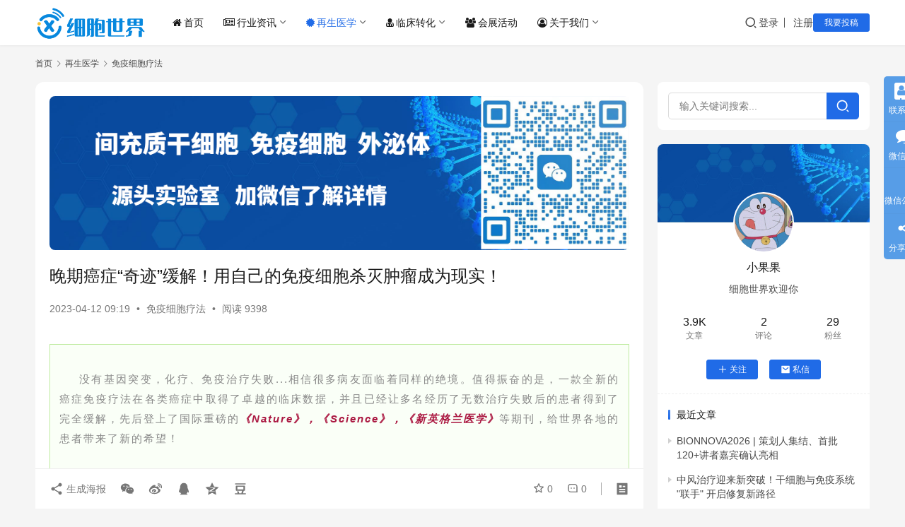

--- FILE ---
content_type: text/html; charset=UTF-8
request_url: https://www.cells88.com/cells/myxb/28918.html
body_size: 23165
content:
<!DOCTYPE html>
<html lang="zh-Hans">
<head>
    <meta charset="UTF-8">
    <meta http-equiv="X-UA-Compatible" content="IE=edge,chrome=1">
    <meta name="renderer" content="webkit">
    <meta name="viewport" content="width=device-width,initial-scale=1,maximum-scale=5">
    <title>​晚期癌症“奇迹”缓解！用自己的免疫细胞杀灭肿瘤成为现实​！-干细胞&免疫细胞&外泌体&再生医学领域垂直媒体细胞世界</title>
    <meta name="keywords" content="免疫细胞,晚期癌症,肿瘤">
<meta name="description" content="没有基因突变，化疗、免疫治疗失败...相信很多病友面临着同样的绝境。值得振奋的是，一款全新的癌症免疫疗法在各类癌症中取得了卓越的临床数据，并且已经让多名经历了无数治疗失败后的患者得到了完全缓解，先后登上了国际重磅的《Nature》，《Science》，《新英格兰医学》等期刊，给世界各地的患者带来了新的希望！ 一、《Na">
<meta property="og:type" content="article">
<meta property="og:url" content="https://www.cells88.com/cells/myxb/28918.html">
<meta property="og:site_name" content="细胞世界">
<meta property="og:title" content="​晚期癌症“奇迹”缓解！用自己的免疫细胞杀灭肿瘤成为现实​！">
<meta property="og:image" content="https://www.cells88.com/wp-content/uploads/2023/04/frc-2303eaee80d711073db4d7d3268d35bf.jpeg">
<meta property="og:description" content="没有基因突变，化疗、免疫治疗失败...相信很多病友面临着同样的绝境。值得振奋的是，一款全新的癌症免疫疗法在各类癌症中取得了卓越的临床数据，并且已经让多名经历了无数治疗失败后的患者得到了完全缓解，先后登上了国际重磅的《Nature》，《Science》，《新英格兰医学》等期刊，给世界各地的患者带来了新的希望！ 一、《Na">
<link rel="canonical" href="https://www.cells88.com/cells/myxb/28918.html">
<meta name="applicable-device" content="pc,mobile">
<meta http-equiv="Cache-Control" content="no-transform">
<link rel="shortcut icon" href="https://www.cells88.com/wp-content/uploads/2021/05/1620914694-xbsji.png">
<link rel='dns-prefetch' href='//www.cells88.com' />
<link rel='dns-prefetch' href='//s4.zstatic.net' />
<link rel="alternate" title="oEmbed (JSON)" type="application/json+oembed" href="https://www.cells88.com/wp-json/oembed/1.0/embed?url=https%3A%2F%2Fwww.cells88.com%2Fcells%2Fmyxb%2F28918.html" />
<link rel="alternate" title="oEmbed (XML)" type="text/xml+oembed" href="https://www.cells88.com/wp-json/oembed/1.0/embed?url=https%3A%2F%2Fwww.cells88.com%2Fcells%2Fmyxb%2F28918.html&#038;format=xml" />
<style id='wp-img-auto-sizes-contain-inline-css' type='text/css'>
img:is([sizes=auto i],[sizes^="auto," i]){contain-intrinsic-size:3000px 1500px}
/*# sourceURL=wp-img-auto-sizes-contain-inline-css */
</style>
<link rel='stylesheet' id='stylesheet-css' href='//www.cells88.com/wp-content/uploads/wpcom/style.6.21.3.1758598269.css?ver=6.21.3' type='text/css' media='all' />
<link rel='stylesheet' id='material-icons-css' href='https://www.cells88.com/wp-content/themes/justnews/themer/assets/css/material-icons.css?ver=6.21.3' type='text/css' media='all' />
<link rel='stylesheet' id='remixicon-css' href='https://s4.zstatic.net/ajax/libs/remixicon/4.2.0/remixicon.min.css?ver=6.9' type='text/css' media='all' />
<link rel='stylesheet' id='font-awesome-css' href='https://www.cells88.com/wp-content/themes/justnews/themer/assets/css/font-awesome.css?ver=6.21.3' type='text/css' media='all' />
<style id='wp-block-library-inline-css' type='text/css'>
:root{--wp-block-synced-color:#7a00df;--wp-block-synced-color--rgb:122,0,223;--wp-bound-block-color:var(--wp-block-synced-color);--wp-editor-canvas-background:#ddd;--wp-admin-theme-color:#007cba;--wp-admin-theme-color--rgb:0,124,186;--wp-admin-theme-color-darker-10:#006ba1;--wp-admin-theme-color-darker-10--rgb:0,107,160.5;--wp-admin-theme-color-darker-20:#005a87;--wp-admin-theme-color-darker-20--rgb:0,90,135;--wp-admin-border-width-focus:2px}@media (min-resolution:192dpi){:root{--wp-admin-border-width-focus:1.5px}}.wp-element-button{cursor:pointer}:root .has-very-light-gray-background-color{background-color:#eee}:root .has-very-dark-gray-background-color{background-color:#313131}:root .has-very-light-gray-color{color:#eee}:root .has-very-dark-gray-color{color:#313131}:root .has-vivid-green-cyan-to-vivid-cyan-blue-gradient-background{background:linear-gradient(135deg,#00d084,#0693e3)}:root .has-purple-crush-gradient-background{background:linear-gradient(135deg,#34e2e4,#4721fb 50%,#ab1dfe)}:root .has-hazy-dawn-gradient-background{background:linear-gradient(135deg,#faaca8,#dad0ec)}:root .has-subdued-olive-gradient-background{background:linear-gradient(135deg,#fafae1,#67a671)}:root .has-atomic-cream-gradient-background{background:linear-gradient(135deg,#fdd79a,#004a59)}:root .has-nightshade-gradient-background{background:linear-gradient(135deg,#330968,#31cdcf)}:root .has-midnight-gradient-background{background:linear-gradient(135deg,#020381,#2874fc)}:root{--wp--preset--font-size--normal:16px;--wp--preset--font-size--huge:42px}.has-regular-font-size{font-size:1em}.has-larger-font-size{font-size:2.625em}.has-normal-font-size{font-size:var(--wp--preset--font-size--normal)}.has-huge-font-size{font-size:var(--wp--preset--font-size--huge)}.has-text-align-center{text-align:center}.has-text-align-left{text-align:left}.has-text-align-right{text-align:right}.has-fit-text{white-space:nowrap!important}#end-resizable-editor-section{display:none}.aligncenter{clear:both}.items-justified-left{justify-content:flex-start}.items-justified-center{justify-content:center}.items-justified-right{justify-content:flex-end}.items-justified-space-between{justify-content:space-between}.screen-reader-text{border:0;clip-path:inset(50%);height:1px;margin:-1px;overflow:hidden;padding:0;position:absolute;width:1px;word-wrap:normal!important}.screen-reader-text:focus{background-color:#ddd;clip-path:none;color:#444;display:block;font-size:1em;height:auto;left:5px;line-height:normal;padding:15px 23px 14px;text-decoration:none;top:5px;width:auto;z-index:100000}html :where(.has-border-color){border-style:solid}html :where([style*=border-top-color]){border-top-style:solid}html :where([style*=border-right-color]){border-right-style:solid}html :where([style*=border-bottom-color]){border-bottom-style:solid}html :where([style*=border-left-color]){border-left-style:solid}html :where([style*=border-width]){border-style:solid}html :where([style*=border-top-width]){border-top-style:solid}html :where([style*=border-right-width]){border-right-style:solid}html :where([style*=border-bottom-width]){border-bottom-style:solid}html :where([style*=border-left-width]){border-left-style:solid}html :where(img[class*=wp-image-]){height:auto;max-width:100%}:where(figure){margin:0 0 1em}html :where(.is-position-sticky){--wp-admin--admin-bar--position-offset:var(--wp-admin--admin-bar--height,0px)}@media screen and (max-width:600px){html :where(.is-position-sticky){--wp-admin--admin-bar--position-offset:0px}}

/*# sourceURL=wp-block-library-inline-css */
</style><style id='global-styles-inline-css' type='text/css'>
:root{--wp--preset--aspect-ratio--square: 1;--wp--preset--aspect-ratio--4-3: 4/3;--wp--preset--aspect-ratio--3-4: 3/4;--wp--preset--aspect-ratio--3-2: 3/2;--wp--preset--aspect-ratio--2-3: 2/3;--wp--preset--aspect-ratio--16-9: 16/9;--wp--preset--aspect-ratio--9-16: 9/16;--wp--preset--color--black: #000000;--wp--preset--color--cyan-bluish-gray: #abb8c3;--wp--preset--color--white: #ffffff;--wp--preset--color--pale-pink: #f78da7;--wp--preset--color--vivid-red: #cf2e2e;--wp--preset--color--luminous-vivid-orange: #ff6900;--wp--preset--color--luminous-vivid-amber: #fcb900;--wp--preset--color--light-green-cyan: #7bdcb5;--wp--preset--color--vivid-green-cyan: #00d084;--wp--preset--color--pale-cyan-blue: #8ed1fc;--wp--preset--color--vivid-cyan-blue: #0693e3;--wp--preset--color--vivid-purple: #9b51e0;--wp--preset--gradient--vivid-cyan-blue-to-vivid-purple: linear-gradient(135deg,rgb(6,147,227) 0%,rgb(155,81,224) 100%);--wp--preset--gradient--light-green-cyan-to-vivid-green-cyan: linear-gradient(135deg,rgb(122,220,180) 0%,rgb(0,208,130) 100%);--wp--preset--gradient--luminous-vivid-amber-to-luminous-vivid-orange: linear-gradient(135deg,rgb(252,185,0) 0%,rgb(255,105,0) 100%);--wp--preset--gradient--luminous-vivid-orange-to-vivid-red: linear-gradient(135deg,rgb(255,105,0) 0%,rgb(207,46,46) 100%);--wp--preset--gradient--very-light-gray-to-cyan-bluish-gray: linear-gradient(135deg,rgb(238,238,238) 0%,rgb(169,184,195) 100%);--wp--preset--gradient--cool-to-warm-spectrum: linear-gradient(135deg,rgb(74,234,220) 0%,rgb(151,120,209) 20%,rgb(207,42,186) 40%,rgb(238,44,130) 60%,rgb(251,105,98) 80%,rgb(254,248,76) 100%);--wp--preset--gradient--blush-light-purple: linear-gradient(135deg,rgb(255,206,236) 0%,rgb(152,150,240) 100%);--wp--preset--gradient--blush-bordeaux: linear-gradient(135deg,rgb(254,205,165) 0%,rgb(254,45,45) 50%,rgb(107,0,62) 100%);--wp--preset--gradient--luminous-dusk: linear-gradient(135deg,rgb(255,203,112) 0%,rgb(199,81,192) 50%,rgb(65,88,208) 100%);--wp--preset--gradient--pale-ocean: linear-gradient(135deg,rgb(255,245,203) 0%,rgb(182,227,212) 50%,rgb(51,167,181) 100%);--wp--preset--gradient--electric-grass: linear-gradient(135deg,rgb(202,248,128) 0%,rgb(113,206,126) 100%);--wp--preset--gradient--midnight: linear-gradient(135deg,rgb(2,3,129) 0%,rgb(40,116,252) 100%);--wp--preset--font-size--small: 13px;--wp--preset--font-size--medium: 20px;--wp--preset--font-size--large: 36px;--wp--preset--font-size--x-large: 42px;--wp--preset--spacing--20: 0.44rem;--wp--preset--spacing--30: 0.67rem;--wp--preset--spacing--40: 1rem;--wp--preset--spacing--50: 1.5rem;--wp--preset--spacing--60: 2.25rem;--wp--preset--spacing--70: 3.38rem;--wp--preset--spacing--80: 5.06rem;--wp--preset--shadow--natural: 6px 6px 9px rgba(0, 0, 0, 0.2);--wp--preset--shadow--deep: 12px 12px 50px rgba(0, 0, 0, 0.4);--wp--preset--shadow--sharp: 6px 6px 0px rgba(0, 0, 0, 0.2);--wp--preset--shadow--outlined: 6px 6px 0px -3px rgb(255, 255, 255), 6px 6px rgb(0, 0, 0);--wp--preset--shadow--crisp: 6px 6px 0px rgb(0, 0, 0);}:where(.is-layout-flex){gap: 0.5em;}:where(.is-layout-grid){gap: 0.5em;}body .is-layout-flex{display: flex;}.is-layout-flex{flex-wrap: wrap;align-items: center;}.is-layout-flex > :is(*, div){margin: 0;}body .is-layout-grid{display: grid;}.is-layout-grid > :is(*, div){margin: 0;}:where(.wp-block-columns.is-layout-flex){gap: 2em;}:where(.wp-block-columns.is-layout-grid){gap: 2em;}:where(.wp-block-post-template.is-layout-flex){gap: 1.25em;}:where(.wp-block-post-template.is-layout-grid){gap: 1.25em;}.has-black-color{color: var(--wp--preset--color--black) !important;}.has-cyan-bluish-gray-color{color: var(--wp--preset--color--cyan-bluish-gray) !important;}.has-white-color{color: var(--wp--preset--color--white) !important;}.has-pale-pink-color{color: var(--wp--preset--color--pale-pink) !important;}.has-vivid-red-color{color: var(--wp--preset--color--vivid-red) !important;}.has-luminous-vivid-orange-color{color: var(--wp--preset--color--luminous-vivid-orange) !important;}.has-luminous-vivid-amber-color{color: var(--wp--preset--color--luminous-vivid-amber) !important;}.has-light-green-cyan-color{color: var(--wp--preset--color--light-green-cyan) !important;}.has-vivid-green-cyan-color{color: var(--wp--preset--color--vivid-green-cyan) !important;}.has-pale-cyan-blue-color{color: var(--wp--preset--color--pale-cyan-blue) !important;}.has-vivid-cyan-blue-color{color: var(--wp--preset--color--vivid-cyan-blue) !important;}.has-vivid-purple-color{color: var(--wp--preset--color--vivid-purple) !important;}.has-black-background-color{background-color: var(--wp--preset--color--black) !important;}.has-cyan-bluish-gray-background-color{background-color: var(--wp--preset--color--cyan-bluish-gray) !important;}.has-white-background-color{background-color: var(--wp--preset--color--white) !important;}.has-pale-pink-background-color{background-color: var(--wp--preset--color--pale-pink) !important;}.has-vivid-red-background-color{background-color: var(--wp--preset--color--vivid-red) !important;}.has-luminous-vivid-orange-background-color{background-color: var(--wp--preset--color--luminous-vivid-orange) !important;}.has-luminous-vivid-amber-background-color{background-color: var(--wp--preset--color--luminous-vivid-amber) !important;}.has-light-green-cyan-background-color{background-color: var(--wp--preset--color--light-green-cyan) !important;}.has-vivid-green-cyan-background-color{background-color: var(--wp--preset--color--vivid-green-cyan) !important;}.has-pale-cyan-blue-background-color{background-color: var(--wp--preset--color--pale-cyan-blue) !important;}.has-vivid-cyan-blue-background-color{background-color: var(--wp--preset--color--vivid-cyan-blue) !important;}.has-vivid-purple-background-color{background-color: var(--wp--preset--color--vivid-purple) !important;}.has-black-border-color{border-color: var(--wp--preset--color--black) !important;}.has-cyan-bluish-gray-border-color{border-color: var(--wp--preset--color--cyan-bluish-gray) !important;}.has-white-border-color{border-color: var(--wp--preset--color--white) !important;}.has-pale-pink-border-color{border-color: var(--wp--preset--color--pale-pink) !important;}.has-vivid-red-border-color{border-color: var(--wp--preset--color--vivid-red) !important;}.has-luminous-vivid-orange-border-color{border-color: var(--wp--preset--color--luminous-vivid-orange) !important;}.has-luminous-vivid-amber-border-color{border-color: var(--wp--preset--color--luminous-vivid-amber) !important;}.has-light-green-cyan-border-color{border-color: var(--wp--preset--color--light-green-cyan) !important;}.has-vivid-green-cyan-border-color{border-color: var(--wp--preset--color--vivid-green-cyan) !important;}.has-pale-cyan-blue-border-color{border-color: var(--wp--preset--color--pale-cyan-blue) !important;}.has-vivid-cyan-blue-border-color{border-color: var(--wp--preset--color--vivid-cyan-blue) !important;}.has-vivid-purple-border-color{border-color: var(--wp--preset--color--vivid-purple) !important;}.has-vivid-cyan-blue-to-vivid-purple-gradient-background{background: var(--wp--preset--gradient--vivid-cyan-blue-to-vivid-purple) !important;}.has-light-green-cyan-to-vivid-green-cyan-gradient-background{background: var(--wp--preset--gradient--light-green-cyan-to-vivid-green-cyan) !important;}.has-luminous-vivid-amber-to-luminous-vivid-orange-gradient-background{background: var(--wp--preset--gradient--luminous-vivid-amber-to-luminous-vivid-orange) !important;}.has-luminous-vivid-orange-to-vivid-red-gradient-background{background: var(--wp--preset--gradient--luminous-vivid-orange-to-vivid-red) !important;}.has-very-light-gray-to-cyan-bluish-gray-gradient-background{background: var(--wp--preset--gradient--very-light-gray-to-cyan-bluish-gray) !important;}.has-cool-to-warm-spectrum-gradient-background{background: var(--wp--preset--gradient--cool-to-warm-spectrum) !important;}.has-blush-light-purple-gradient-background{background: var(--wp--preset--gradient--blush-light-purple) !important;}.has-blush-bordeaux-gradient-background{background: var(--wp--preset--gradient--blush-bordeaux) !important;}.has-luminous-dusk-gradient-background{background: var(--wp--preset--gradient--luminous-dusk) !important;}.has-pale-ocean-gradient-background{background: var(--wp--preset--gradient--pale-ocean) !important;}.has-electric-grass-gradient-background{background: var(--wp--preset--gradient--electric-grass) !important;}.has-midnight-gradient-background{background: var(--wp--preset--gradient--midnight) !important;}.has-small-font-size{font-size: var(--wp--preset--font-size--small) !important;}.has-medium-font-size{font-size: var(--wp--preset--font-size--medium) !important;}.has-large-font-size{font-size: var(--wp--preset--font-size--large) !important;}.has-x-large-font-size{font-size: var(--wp--preset--font-size--x-large) !important;}
/*# sourceURL=global-styles-inline-css */
</style>

<style id='classic-theme-styles-inline-css' type='text/css'>
/*! This file is auto-generated */
.wp-block-button__link{color:#fff;background-color:#32373c;border-radius:9999px;box-shadow:none;text-decoration:none;padding:calc(.667em + 2px) calc(1.333em + 2px);font-size:1.125em}.wp-block-file__button{background:#32373c;color:#fff;text-decoration:none}
/*# sourceURL=/wp-includes/css/classic-themes.min.css */
</style>
<link rel='stylesheet' id='wwa-css' href='https://www.cells88.com/wp-content/plugins/justweapp/css/style.css?ver=3.16.1' type='text/css' media='all' />
<link rel='stylesheet' id='wpcom-member-css' href='https://www.cells88.com/wp-content/plugins/wpcom-member/css/style.css?ver=1.7.18' type='text/css' media='all' />
<link rel='stylesheet' id='wpcom-member-pro-css' href='https://www.cells88.com/wp-content/plugins/wpcom-member-pro/css/style.css?ver=2.3.1' type='text/css' media='all' />
<script type="text/javascript" src="https://www.cells88.com/wp-includes/js/jquery/jquery.min.js?ver=3.7.1" id="jquery-core-js"></script>
<script type="text/javascript" src="https://www.cells88.com/wp-includes/js/jquery/jquery-migrate.min.js?ver=3.4.1" id="jquery-migrate-js"></script>
<link rel="https://api.w.org/" href="https://www.cells88.com/wp-json/" /><link rel="alternate" title="JSON" type="application/json" href="https://www.cells88.com/wp-json/wp/v2/posts/28918" /><link rel="EditURI" type="application/rsd+xml" title="RSD" href="https://www.cells88.com/xmlrpc.php?rsd" />
<script>
var _hmt = _hmt || [];
(function() {
  var hm = document.createElement("script");
  hm.src = "https://hm.baidu.com/hm.js?d99eb9ee01d83b5b819eb38c0af51595";
  var s = document.getElementsByTagName("script")[0]; 
  s.parentNode.insertBefore(hm, s);
})();
</script>
<meta name="baidu-site-verification" content="code-RDZGhV0CCZ" />

<link rel="icon" href="https://www.cells88.com/wp-content/uploads/2021/05/1620914694-xbsji.png" sizes="32x32" />
<link rel="icon" href="https://www.cells88.com/wp-content/uploads/2021/05/1620914694-xbsji.png" sizes="192x192" />
<link rel="apple-touch-icon" href="https://www.cells88.com/wp-content/uploads/2021/05/1620914694-xbsji.png" />
<meta name="msapplication-TileImage" content="https://www.cells88.com/wp-content/uploads/2021/05/1620914694-xbsji.png" />
    <!--[if lte IE 11]><script src="https://www.cells88.com/wp-content/themes/justnews/js/update.js"></script><![endif]-->
</head>
<body class="wp-singular post-template-default single single-post postid-28918 single-format-standard wp-theme-justnews lang-cn el-boxed header-fixed">
<header class="header">
    <div class="container">
        <div class="navbar-header">
            <button type="button" class="navbar-toggle collapsed" data-toggle="collapse" data-target=".navbar-collapse" aria-label="menu">
                <span class="icon-bar icon-bar-1"></span>
                <span class="icon-bar icon-bar-2"></span>
                <span class="icon-bar icon-bar-3"></span>
            </button>
                        <div class="logo">
                <a href="https://www.cells88.com/" rel="home">
                    <img src="https://www.cells88.com/wp-content/uploads/2021/05/1621146012-xbsj.png" alt="细胞世界">
                </a>
            </div>
        </div>
        <div class="collapse navbar-collapse mobile-style-0">
            <nav class="primary-menu"><ul id="menu-%e5%af%bc%e8%88%aa" class="nav navbar-nav wpcom-adv-menu"><li class="menu-item menu-item-has-image"><a href="https://www.cells88.com/"><i class="wpcom-icon fa fa-home menu-item-icon"></i>首页</a></li>
<li class="menu-item menu-item-has-image dropdown"><a href="https://www.cells88.com/zixun" class="dropdown-toggle"><i class="wpcom-icon fa fa-newspaper-o menu-item-icon"></i>行业资讯</a>
<ul class="dropdown-menu menu-item-wrap menu-item-col-4">
	<li class="menu-item"><a href="https://www.cells88.com/zixun/zcfg">政策法规</a></li>
	<li class="menu-item"><a href="https://www.cells88.com/zixun/hydt">行业动态</a></li>
	<li class="menu-item"><a href="https://www.cells88.com/kuaixun">新闻快讯</a></li>
	<li class="menu-item"><a href="https://www.cells88.com/zixun/hybg">行业报告</a></li>
</ul>
</li>
<li class="menu-item current-post-ancestor active menu-item-has-image dropdown"><a href="https://www.cells88.com/cells" class="dropdown-toggle"><i class="wpcom-icon fa fa-certificate menu-item-icon"></i>再生医学</a>
<ul class="dropdown-menu menu-item-wrap menu-item-col-3">
	<li class="menu-item"><a href="https://www.cells88.com/cells/gxb">干细胞疗法</a></li>
	<li class="menu-item current-post-ancestor current-post-parent active"><a href="https://www.cells88.com/cells/myxb">免疫细胞疗法</a></li>
	<li class="menu-item"><a href="https://www.cells88.com/cells/wmt">外泌体应用</a></li>
</ul>
</li>
<li class="menu-item menu-item-has-image dropdown"><a href="https://www.cells88.com/linchuang" class="dropdown-toggle"><i class="wpcom-icon fa fa-user-md menu-item-icon"></i>临床转化</a>
<ul class="dropdown-menu menu-item-wrap menu-item-col-2">
	<li class="menu-item"><a href="https://www.cells88.com/linchuang/lcyj">临床研究</a></li>
	<li class="menu-item"><a href="https://www.cells88.com/linchuang/lczm">临床招募</a></li>
</ul>
</li>
<li class="menu-item menu-item-has-image"><a href="https://www.cells88.com/hzhd"><i class="wpcom-icon fa fa-group menu-item-icon"></i>会展活动</a></li>
<li class="menu-item menu-item-has-image dropdown"><a href="https://www.cells88.com/about" class="dropdown-toggle"><i class="wpcom-icon fa fa-user-circle-o menu-item-icon"></i>关于我们</a>
<ul class="dropdown-menu menu-item-wrap menu-item-col-4">
	<li class="menu-item"><a href="https://www.cells88.com/about">关于我们</a></li>
	<li class="menu-item"><a href="https://www.cells88.com/contact">联系我们</a></li>
	<li class="menu-item"><a href="https://www.cells88.com/tgxz">投稿须知</a></li>
	<li class="menu-item"><a href="https://www.cells88.com/tg">我要投稿</a></li>
</ul>
</li>
</ul></nav>            <div class="navbar-action">
                <div class="navbar-search-icon j-navbar-search"><i class="wpcom-icon wi"><svg aria-hidden="true"><use xlink:href="#wi-search"></use></svg></i></div><form class="navbar-search" action="https://www.cells88.com/" method="get" role="search"><div class="navbar-search-inner"><i class="wpcom-icon wi navbar-search-close"><svg aria-hidden="true"><use xlink:href="#wi-close"></use></svg></i><input type="text" name="s" class="navbar-search-input" autocomplete="off" maxlength="100" placeholder="输入关键词搜索..." value=""><button class="navbar-search-btn" type="submit" aria-label="搜索"><i class="wpcom-icon wi"><svg aria-hidden="true"><use xlink:href="#wi-search"></use></svg></i></button></div></form>                    <div id="j-user-wrap">
                        <a class="login" href="https://www.cells88.com/login?modal-type=login">登录</a>
                        <a class="login register" href="https://www.cells88.com/register?modal-type=register">注册</a>
                    </div>
                                            <a class="wpcom-btn btn-primary btn-xs publish" href="https://www.cells88.com/tg">
                            我要投稿                        </a>
                                </div>
        </div>
    </div><!-- /.container -->
</header>

<div id="wrap">    <div class="wrap container">
        <ol class="breadcrumb" vocab="https://schema.org/" typeof="BreadcrumbList"><li class="home" property="itemListElement" typeof="ListItem"><a href="https://www.cells88.com" property="item" typeof="WebPage"><span property="name" class="hide">细胞世界</span>首页</a><meta property="position" content="1"></li><li property="itemListElement" typeof="ListItem"><i class="wpcom-icon wi"><svg aria-hidden="true"><use xlink:href="#wi-arrow-right-3"></use></svg></i><a href="https://www.cells88.com/cells" property="item" typeof="WebPage"><span property="name">再生医学</span></a><meta property="position" content="2"></li><li property="itemListElement" typeof="ListItem"><i class="wpcom-icon wi"><svg aria-hidden="true"><use xlink:href="#wi-arrow-right-3"></use></svg></i><a href="https://www.cells88.com/cells/myxb" property="item" typeof="WebPage"><span property="name">免疫细胞疗法</span></a><meta property="position" content="3"></li></ol>        <main class="main">
                            <article id="post-28918" class="post-28918 post type-post status-publish format-standard has-post-thumbnail hentry category-myxb tag-120 tag-2226 tag-175 special-myxbkp entry">
                    <div class="entry-main">
                                                <div class="wpcom_myimg_wrap __single_0"><img alt="间充质干细胞、免疫细胞、外泌体源头实验室" src="https://www.cells88.com/wp-content/uploads/2025/09/2025090104561315.png"></div>                        <div class="entry-head">
                            <h1 class="entry-title">​晚期癌症“奇迹”缓解！用自己的免疫细胞杀灭肿瘤成为现实​！</h1>
                            <div class="entry-info">
                                                                <time class="entry-date published" datetime="2023-04-12T09:19:32+08:00" pubdate>
                                    2023-04-12 09:19                                </time>
                                <span class="dot">•</span>
                                <a href="https://www.cells88.com/cells/myxb" rel="category tag">免疫细胞疗法</a>                                                                        <span class="dot">•</span>
                                        <span>阅读 9398</span>
                                                                </div>
                        </div>
                        
                                                <div class="entry-content text-indent text-justify">
                            <section style="margin-bottom: 0px; outline: 0px; letter-spacing: 0.544px; background-color: #ffffff; font-family: -apple-system, BlinkMacSystemFont, 'Helvetica Neue', 'PingFang SC', 'Hiragino Sans GB', 'Microsoft YaHei UI', 'Microsoft YaHei', Arial, sans-serif;" data-tools="135编辑器" data-id="105534">
<section style="margin: 10px auto; outline: 0px; text-align: center; transform-style: preserve-3d;">
<section style="padding: 15px 13px 30px; outline: 0px; background-color: #fafff7; border: 1px solid #beeba0;">
<section style="margin-top: 20px; outline: 0px; display: flex; justify-content: flex-start; align-items: flex-start;">
<section style="outline: 0px;">
<section style="outline: 0px; text-align: justify; line-height: 1.75em; letter-spacing: 1.5px; font-size: 14px; color: #62695e; background: transparent;" data-autoskip="1">
<p style="vertical-align: inherit; outline: 0px; line-height: 2em;"><span style="color: #888888; outline: 0px; font-size: 15px; letter-spacing: 2px;">没有基因突变，化疗、免疫治疗失败...相信很多病友面临着同样的绝境。值得振奋的是，一款全新的癌症免疫疗法在各类癌症中取得了卓越的临床数据，并且已经让多名经历了无数治疗失败后的患者得到了完全缓解，先后登上了国际重磅的</span><span style="color: #ab1942;"><em><span style="outline: 0px; font-size: 15px; letter-spacing: 2px;"><strong>《Nature》，《Science》，《新英格兰医学》</strong></span></em></span><span style="color: #888888; outline: 0px; font-size: 15px; letter-spacing: 2px;">等期刊，给世界各地的患者带来了新的希望！</span></p>
</section>
</section>
</section>
</section>
</section>
</section>
<section data-role="title" data-tools="135编辑器" data-id="100788">
<section style="margin: 10px auto; text-align: center;">
<section style="display: inline-block;">
<section style="width: 7px; height: 7px; background: #1870be; overflow: hidden; transform: rotate(0deg);"></section>
<section style="display: flex; justify-content: center; align-self: flex-start; margin-top: -7px;">
<section style="width: 1px; background: #65a0d4; flex-shrink: 0; margin-right: 4px; margin-bottom: 3px;">
<section style="width: 1px; background-image: initial; background-position: initial; background-size: initial; background-repeat: initial; background-attachment: initial; background-origin: initial; background-clip: initial; height: 0px; overflow: hidden;">
<section style="height: 1px; overflow: hidden;"></section>
</section>
</section>
<section>
<section style="width: 100%; height: 1px; background: #1870be; margin-left: -4px; overflow: hidden;" data-width="100%"></section>
<section style="display: flex; justify-content: flex-end; align-items: flex-start;">
<section style="width: 1px; height: 4px; background: #1870be; margin-right: 4px; overflow: hidden;"></section>
</section>
<section style="padding-right: 4px; padding-bottom: 4px; background: #1870be;">
<section style="border-right: 1px solid #ffffff;">
<section style="font-size: 16px; letter-spacing: 1.5px; padding: 4px 1.5em 8px; color: #ffffff; background-image: initial; background-position: initial; background-size: initial; background-repeat: initial; background-attachment: initial; background-origin: initial; background-clip: initial;" data-brushtype="text"><span style="font-size: 18px;"><strong>一、《Nature》重磅：用自己的<span class="wpcom_tag_link"><a href="https://www.cells88.com/tag/%e5%85%8d%e7%96%ab%e7%bb%86%e8%83%9e" title="免疫细胞" target="_blank">免疫细胞</a></span>杀灭<span class="wpcom_tag_link"><a href="https://www.cells88.com/tag/%e8%82%bf%e7%98%a4" title="肿瘤" target="_blank">肿瘤</a></span>成为现实！晚期肺癌肿瘤完全消失！</strong></span></section>
</section>
</section>
</section>
</section>
<section style="height: 1px; background: #84afd8; overflow: hidden; margin-right: 4px; margin-top: -4px; transform: rotate(0deg); -webkit-transform: rotate(0deg); -moz-transform: rotate(0deg); -ms-transform: rotate(0deg); -o-transform: rotate(0deg);"></section>
</section>
</section>
</section>
<p style="line-height: 2em; margin-left: 16px; margin-right: 16px;"><span style="font-size: 15px; letter-spacing: 2px;">2021年8月12日，国际顶级期刊《Nature》上的一项研究引起了轰动。因为结果显示，对于PD-1治疗没有响应的临床上极难治疗的晚期肺癌患者，在使用自己的一种“特殊的”免疫细胞--TIL作为细胞疗法治疗后，竟能让部分对PD-1抑制剂没有反应的NSCLC患者获得长期的缓解，更值得振奋的是，在这项临床试验中，两名患者的肿瘤完全消失，并且持续缓解一年半以上。这意味着</span><span style="font-size: 15px; letter-spacing: 2px; color: #ab1942;"><strong>使用自身免疫细胞杀灭肿瘤将逐渐成为现实！</strong></span></p>
<p style="line-height: 2em; margin-left: 16px; margin-right: 16px;"><span style="font-size: 15px; letter-spacing: 2px;">Sheri Pummill就是其中一位完全缓解的幸运儿。</span></p>
<p style="line-height: 2em; margin-left: 16px; margin-right: 16px;"><span style="font-size: 15px; letter-spacing: 2px;">2017年3月，做了28年辩护律师的Sheri突然出现了呼吸困难，最终被确诊为</span><span style="font-size: 15px; letter-spacing: 2px; color: #ab1942;"><strong>非小细胞肺癌--4期</strong></span><span style="font-size: 15px; letter-spacing: 2px;">。</span></p>
<p style="line-height: 2em; margin-left: 16px; margin-right: 16px;"><span style="font-size: 15px; letter-spacing: 2px;">无法手术，化疗后病情仍在进展，Pummill陷入了绝境。幸运的是，她的女儿在美国顶尖的莫菲特癌症中心实习，为她联系了TIL疗法。</span></p>
<p style="line-height: 2em; margin-left: 16px; margin-right: 16px;"><span style="font-size: 15px; letter-spacing: 2px;">莫菲特癌症中心主任Creelan博士通过手术切除Pummill的肿瘤，从肿瘤组织中分离出T细胞，这是一类在体内能识别杀伤肿瘤的免疫细胞，研究人员将这一小部分宝贵的细胞提取出来，在一个月的过程中，将免疫细胞扩增到十亿级别。在回输到Pummill体内后，T细胞大军便可以精准的寻找并杀死癌细胞。</span></p>
<p style="line-height: 2em; margin-left: 16px; margin-right: 16px;"><span style="font-size: 15px; letter-spacing: 2px;">在治疗4周后，Creelan博士为她进行了CT扫描，结果显示，Pummill的肺部肿块竟然缩小了38％。治疗</span><span style="font-size: 15px; letter-spacing: 2px; color: #ab1942;"><strong>10个月</strong></span><span style="font-size: 15px; letter-spacing: 2px;">后，再次扫描的结果显示，已经没有任何肿瘤了，Creelan博士说，她被</span><span style="font-size: 15px; letter-spacing: 2px; color: #ab1942;"><strong>归类为完全响应者</strong></span><span style="font-size: 15px; letter-spacing: 2px;">！</span></p>
<section data-role="title" data-tools="135编辑器" data-id="100788">
<section style="margin: 10px auto; text-align: center;">
<section style="display: inline-block;">
<section style="width: 7px; height: 7px; background: #1870be; overflow: hidden; transform: rotate(0deg);"></section>
<section style="display: flex; justify-content: center; align-self: flex-start; margin-top: -7px;">
<section style="width: 1px; background: #65a0d4; flex-shrink: 0; margin-right: 4px; margin-bottom: 3px;">
<section style="width: 1px; background-image: initial; background-position: initial; background-size: initial; background-repeat: initial; background-attachment: initial; background-origin: initial; background-clip: initial; height: 0px; overflow: hidden;">
<section style="height: 1px; overflow: hidden;"></section>
</section>
</section>
<section>
<section style="width: 100%; height: 1px; background: #1870be; margin-left: -4px; overflow: hidden;" data-width="100%"></section>
<section style="display: flex; justify-content: flex-end; align-items: flex-start;">
<section style="width: 1px; height: 4px; background: #1870be; margin-right: 4px; overflow: hidden;"></section>
</section>
<section style="padding-right: 4px; padding-bottom: 4px; background: #1870be;">
<section style="border-right: 1px solid #ffffff;">
<section style="font-size: 16px; letter-spacing: 1.5px; padding: 4px 1.5em 8px; color: #ffffff; background-image: initial; background-position: initial; background-size: initial; background-repeat: initial; background-attachment: initial; background-origin: initial; background-clip: initial;" data-brushtype="text"><strong><span style="font-size: 18px; letter-spacing: 2px;">二、5年无癌！首位接受新型免疫疗法的乳腺癌患者宣布“临床治愈”</span></strong></section>
</section>
</section>
</section>
</section>
<section style="height: 1px; background: #84afd8; overflow: hidden; margin-right: 4px; margin-top: -4px; transform: rotate(0deg); -webkit-transform: rotate(0deg); -moz-transform: rotate(0deg); -ms-transform: rotate(0deg); -o-transform: rotate(0deg);"></section>
</section>
</section>
</section>
<p style="line-height: 2em; margin-left: 16px; margin-right: 16px;"><span style="font-size: 15px; letter-spacing: 2px;">还记得2018年登上国际顶级期刊《Nature》的<span class="wpcom_tag_link"><a href="https://www.cells88.com/tag/%e6%99%9a%e6%9c%9f%e7%99%8c%e7%97%87" title="晚期癌症" target="_blank">晚期癌症</a></span>患者 Judy Perkins的案例吗？如今，55 岁的 Judy Perkins 成为首个通过新型免疫疗法，被宣布“治愈”的转移性乳腺癌女性患者！她说，五年后的现在，她已经没有任何癌症的迹象，现在她期待的下一个里程碑是10年无癌。</span></p>
<p style="line-height: 2em; margin-left: 16px; margin-right: 16px;"><span style="font-size: 15px; letter-spacing: 2px;">2013年Judy的乳腺癌在手术10后复发，已经转移到胸骨，胸壁，心包附近以及肝脏。无数次化疗和激素疗法失败后，医生医生说，朱迪最多还有三个月可活。</span></p>
<p style="line-height: 2em; margin-left: 16px; margin-right: 16px;"><span style="font-size: 15px; letter-spacing: 2px;">2015年7月，Judy看到美国国家癌症研究所（NCI）正在测试一种全新的过继细胞免疫疗法，这是一种使用肿瘤浸润淋巴细胞（TIL）来靶向实体瘤患者中的特定肿瘤细胞突变的新型细胞免疫疗法。</span></p>
<p style="line-height: 2em; margin-left: 16px; margin-right: 16px;"><span style="font-size: 15px; letter-spacing: 2px;">她决定与癌症最后一搏，成为了首位接受TIL疗法的乳腺癌患者。</span></p>
<h2 style="line-height: 2em; margin-left: 16px; margin-right: 16px;"><span style="font-size: 15px; letter-spacing: 2px;">美国国家癌症研究所（NCI）的Steven Rosenberg 博士说，“Judy 是第一批新疗法的实验者，我们通过仔细观察（她）身体的免疫细胞，可以识别出精准杀伤她的肿瘤细胞的特异性免疫细胞，通过在实验室中培养出数量巨大的免疫军团，可能使癌症完全消退。”</span></h2>
<p style="line-height: 2em; margin-left: 16px; margin-right: 16px;"><span style="font-size: 15px; letter-spacing: 2px;">当900亿个珍贵的免疫细胞被输入Judy体内后，奇迹出现了。</span></p>
<p style="line-height: 2em; margin-left: 16px; margin-right: 16px;"><span style="font-size: 15px; letter-spacing: 2px;">一周过后，她已经感觉自己的身体起了明显的变化。治疗后22个月，影像检查显示（黄色箭头）肿瘤消失得无影无踪。</span><noscript><img decoding="async" alt="​晚期癌症“奇迹”缓解！用自己的免疫细胞杀灭肿瘤成为现实​！" src="https://www.cells88.com/wp-content/uploads/2023/04/frc-2303eaee80d711073db4d7d3268d35bf.jpeg" /></noscript><img decoding="async" class="j-lazy" alt="​晚期癌症“奇迹”缓解！用自己的免疫细胞杀灭肿瘤成为现实​！" src="https://www.cells88.com/wp-content/uploads/2025/08/2025082514370940.png" data-original="https://www.cells88.com/wp-content/uploads/2023/04/frc-2303eaee80d711073db4d7d3268d35bf.jpeg" /></p>
<p style="line-height: 2em; margin-left: 16px; margin-right: 16px;"><span style="font-size: 15px; letter-spacing: 2px;">作为新型免疫疗法的临床实验参与者与见证人，她的名字将载入史册，也将在未来出现在医学教科书上，她的经典抗癌经历将给无数的肿瘤患者带来勇气和希望！</span></p>
<section data-role="title" data-tools="135编辑器" data-id="100788">
<section style="margin: 10px auto; text-align: center;">
<section style="display: inline-block;">
<section style="width: 7px; height: 7px; background: #1870be; overflow: hidden; transform: rotate(0deg);"></section>
<section style="display: flex; justify-content: center; align-self: flex-start; margin-top: -7px;">
<section style="width: 1px; background: #65a0d4; flex-shrink: 0; margin-right: 4px; margin-bottom: 3px;">
<section style="width: 1px; background-image: initial; background-position: initial; background-size: initial; background-repeat: initial; background-attachment: initial; background-origin: initial; background-clip: initial; height: 0px; overflow: hidden;">
<section style="height: 1px; overflow: hidden;"></section>
</section>
</section>
<section>
<section style="width: 100%; height: 1px; background: #1870be; margin-left: -4px; overflow: hidden;" data-width="100%"></section>
<section style="display: flex; justify-content: flex-end; align-items: flex-start;">
<section style="width: 1px; height: 4px; background: #1870be; margin-right: 4px; overflow: hidden;"></section>
</section>
<section style="padding-right: 4px; padding-bottom: 4px; background: #1870be;">
<section style="border-right: 1px solid #ffffff;">
<section style="font-size: 16px; letter-spacing: 1.5px; padding: 4px 1.5em 8px; color: #ffffff; background-image: initial; background-position: initial; background-size: initial; background-repeat: initial; background-attachment: initial; background-origin: initial; background-clip: initial;" data-brushtype="text"><span style="font-size: 18px;"><strong>三、成功抗癌12年！首个接受TILs疗法的胆管癌患者成为超级幸存者</strong></span></section>
</section>
</section>
</section>
</section>
<section style="height: 1px; background: #84afd8; overflow: hidden; margin-right: 4px; margin-top: -4px; transform: rotate(0deg); -webkit-transform: rotate(0deg); -moz-transform: rotate(0deg); -ms-transform: rotate(0deg); -o-transform: rotate(0deg);"></section>
</section>
</section>
</section>
<h1 style="line-height: 2em; margin-left: 16px; margin-right: 16px;"></h1>
<p style="line-height: 2em; margin-left: 16px; margin-right: 16px;"><span style="font-size: 15px; letter-spacing: 2px;">没有人能看出来，这位充满自信，在胆管癌年会开幕式上作为侃侃而谈的成功女士，曾经是一名晚期的胆管癌患者，命悬一线。如今，她已经成功抗癌12年，不仅成功回到正常生活，还找到了人生的新方向和使命，成为美国胆管癌基金会的宣传主任，为更多的患者服务，帮助他们重获新生。</span></p>
<p style="line-height: 2em; margin-left: 16px; margin-right: 16px;"><span style="font-size: 15px; letter-spacing: 2px;">2009年，当时只有41岁的Melinda Bachini被确诊为晚期胆管癌。在经过手术，复发，化疗，再复发，再化疗。。。直到最强的治疗方案让Melinda的头发掉光了，浑身疼痛，甚至已经丧失了活着的尊严和意义，这一切也无法阻止肿瘤在体内蔓延，她的双肺，肝脏已经布满了大大小小的肿瘤，但是她不相信自己的人生就这样结束了。<br style="outline: 0px; visibility: visible;" /></span></p>
<p style="line-height: 2em; margin-left: 16px; margin-right: 16px;"><span style="font-size: 15px; letter-spacing: 2px;">当她在美国国家癌症研究院官网上看到Rosenberg教授主持的TILs疗法时，她知道自己有救了。她成为了第一位接受高度个性化新型免疫疗法TILs治疗癌症的胆管癌患者。</span></p>
<p style="line-height: 2em; margin-left: 16px; margin-right: 16px;"><span style="font-size: 15px; letter-spacing: 2px;">开始接受TILs治疗后，令Melinda万万没想到的是，第一次治疗420亿个TILs回输两周之后，困扰她很久的慢性咳嗽开始缓解了。</span></p>
<p style="line-height: 2em; margin-left: 16px; margin-right: 16px;"><span style="font-size: 15px; letter-spacing: 2px;">第二次回输细胞的数量达到了</span><span style="font-size: 15px; letter-spacing: 2px; color: #ab1942;"><strong>1270亿</strong></span><span style="font-size: 15px; letter-spacing: 2px;">！这些专门识别肿瘤细胞的免疫细胞，浩浩荡荡地进入了Melinda的体内。 效果真的惊人！她全身肿瘤开始迅速缩小，体力恢复很快。她的成功案例也被发表在了国际重磅期刊《Science》上启发和鼓舞着更多的人。</span></p>
<p style="line-height: 2em; margin-left: 16px; margin-right: 16px;"><section data-role="title" data-tools="135编辑器" data-id="100788"><section style="margin: 10px auto; text-align: center;"><section style="display: inline-block;"><section style="width: 7px; height: 7px; background: #1870be; overflow: hidden; transform: rotate(0deg);"></section><section style="display: flex; justify-content: center; align-self: flex-start; margin-top: -7px;"><section style="width: 1px; background: #65a0d4; flex-shrink: 0; margin-right: 4px; margin-bottom: 3px;"><section style="width: 1px; background-image: initial; background-position: initial; background-size: initial; background-repeat: initial; background-attachment: initial; background-origin: initial; background-clip: initial; height: 0px; overflow: hidden;"><section style="height: 1px; overflow: hidden;"></section></section></section><section><section style="width: 100%; height: 1px; background: #1870be; margin-left: -4px; overflow: hidden;" data-width="100%"></section><section style="display: flex; justify-content: flex-end; align-items: flex-start;"><section style="width: 1px; height: 4px; background: #1870be; margin-right: 4px; overflow: hidden;"></section></section><section style="padding-right: 4px; padding-bottom: 4px; background: #1870be;"><section style="border-right: 1px solid #ffffff;"><section style="font-size: 16px; letter-spacing: 1.5px; padding: 4px 1.5em 8px; color: #ffffff; background-image: initial; background-position: initial; background-size: initial; background-repeat: initial; background-attachment: initial; background-origin: initial; background-clip: initial;" data-brushtype="text"><strong><span style="font-size: 18px;">四、<span style="letter-spacing: 2px;">首位接受美国新型免疫疗法的宫颈癌患者，病灶完全消失！</span></span></strong></section></section></section></section></section><section style="height: 1px; background: #84afd8; overflow: hidden; margin-right: 4px; margin-top: -4px; transform: rotate(0deg); -webkit-transform: rotate(0deg); -moz-transform: rotate(0deg); -ms-transform: rotate(0deg); -o-transform: rotate(0deg);"></section></section></section></section><p style="line-height: 2em; margin-left: 16px; margin-right: 16px;"><span style="font-size: 15px; letter-spacing: 2px;">2011年，Aricca Wallace确诊为宫颈癌，手术放化疗后病情仍在不断进展，医生说，没有一种化疗方案能“治愈”她，只能控制病情，并告诉她，她可能活不过1年。</span></p>
<p style="line-height: 2em; margin-left: 16px; margin-right: 16px;"><span style="font-size: 15px; letter-spacing: 2px;">2012年初，就在Aricca因为化疗日渐虚弱，生命进入倒计时的紧要关头，主治医生告诉她，美国国立卫生研究院临床中心正在进行一项免疫疗法的临床实验，Rosenberg教授团队中的Christian Hinrichs博士尝试用这种试验性的新型TILs疗法治疗宫颈癌，而Aricca有幸成为了第一个“吃螃蟹”的人。</span></p>
<p style="line-height: 2em; margin-left: 16px; margin-right: 16px;"><span style="font-size: 15px; letter-spacing: 2px;">8月，TILs细胞培养好了。它们在一个IV袋里，看起来像炼乳。实际上这里面是超过1000亿个在实验室中培养好的，能够精准识别并杀伤肿瘤细胞的免疫细胞！这些宝贵的免疫细胞通过输液的形式，浩浩荡荡进入Aricca体内开始“追杀”癌细胞。</span></p>
<p style="line-height: 2em; margin-left: 16px; margin-right: 16px;"><span style="font-size: 15px; letter-spacing: 2px;">在经历了人生中最严重的发烧后，TILs细胞起效了。</span></p>
<p style="line-height: 2em; margin-left: 16px; margin-right: 16px;"><span style="font-size: 15px; letter-spacing: 2px;">1个月后的第一次扫描，肿瘤已经缩小了50%以上，有些已经完全看不见了；</span></p>
<p style="line-height: 2em; margin-left: 16px; margin-right: 16px;"><span style="font-size: 15px; letter-spacing: 2px;">4个月后，医生看着清晰的扫描结果兴奋的告诉她，“老实说，这是一个奇迹，没有发现任何肿瘤！”这意味着，Aricca所有的肿瘤都消失了。</span></p>
<p style="line-height: 2em; margin-left: 16px; margin-right: 16px;"><span style="font-size: 15px; letter-spacing: 2px;">22 个月后，仍然没有任何癌症的迹象，Aricca已经回到了正常的生活，她和丈夫参加儿子们的球赛，看着他们健康快乐的长大。</span></p>
<p style="line-height: 2em; margin-left: 16px; margin-right: 16px;"><span style="font-size: 15px; letter-spacing: 2px;"><noscript><img decoding="async" alt="​晚期癌症“奇迹”缓解！用自己的免疫细胞杀灭肿瘤成为现实​！" src="https://www.cells88.com/wp-content/uploads/2023/04/frc-4e2b954b889a9e5c8699a9f720deb075.jpeg" /></noscript><img decoding="async" class="j-lazy" alt="​晚期癌症“奇迹”缓解！用自己的免疫细胞杀灭肿瘤成为现实​！" src="https://www.cells88.com/wp-content/uploads/2025/08/2025082514370940.png" data-original="https://www.cells88.com/wp-content/uploads/2023/04/frc-4e2b954b889a9e5c8699a9f720deb075.jpeg" /></span></p>
<p style="line-height: 2em; margin-left: 16px; margin-right: 16px;"><span style="font-size: 15px; letter-spacing: 2px;">除了上面幸运的患者，这样的案例还有很多，如结直肠癌、肉瘤、头颈癌、黑色素瘤患者纷纷通过这一疗法奇迹缓解，在此不一一给大家叙述了。</span></p>
<section style="margin-bottom: 0px; outline: 0px; color: #222222; letter-spacing: 0.544px; white-space: normal; font-family: -apple-system, BlinkMacSystemFont, 'Helvetica Neue', 'PingFang SC', 'Hiragino Sans GB', 'Microsoft YaHei UI', 'Microsoft YaHei', Arial, sans-serif; background-color: #ffffff;" data-tools="135编辑器" data-id="100788">
<section style="margin: 10px auto; outline: 0px; text-align: center;">
<section style="outline: 0px; display: inline-block;">
<section style="outline: 0px; width: 7px; height: 7px; background: #1870be; overflow: hidden; transform: rotate(0deg);"></section>
<section style="margin-top: -7px; outline: 0px; display: flex; justify-content: center; align-self: flex-start;">
<section style="margin-right: 4px; margin-bottom: 3px; outline: 0px; width: 1px; background: #65a0d4; flex-shrink: 0;">
<section style="outline: 0px; width: 1px; background-image: initial; background-position: initial; background-size: initial; background-repeat: initial; background-attachment: initial; background-origin: initial; background-clip: initial; height: 0px; overflow: hidden;">
<section style="outline: 0px; height: 1px; overflow: hidden;"></section>
</section>
</section>
<section style="outline: 0px;">
<section style="margin-left: -4px; outline: 0px; width: 406.146px; height: 1px; background: #1870be; overflow: hidden;" data-width="100%"></section>
<section style="outline: 0px; display: flex; justify-content: flex-end; align-items: flex-start;">
<section style="margin-right: 4px; outline: 0px; width: 1px; height: 4px; background: #1870be; overflow: hidden;"></section>
</section>
<section style="padding-right: 4px; padding-bottom: 4px; outline: 0px; background: #1870be;">
<section style="outline: 0px; border-right: 1px solid #ffffff;">
<section style="padding: 4px 1.5em 8px; outline: 0px; font-size: 16px; letter-spacing: 1.5px; color: #ffffff; background-image: initial; background-position: initial; background-size: initial; background-repeat: initial; background-attachment: initial; background-origin: initial; background-clip: initial;" data-brushtype="text"><strong style="outline: 0px;"><span style="outline: 0px; letter-spacing: 2px; font-size: 18px;">攻克实体瘤的新希望-肿瘤浸润淋巴细胞疗法（TIL）</span></strong></section>
</section>
</section>
</section>
</section>
<section style="margin-top: -4px; margin-right: 4px; outline: 0px; height: 1px; background: #84afd8; overflow: hidden; transform: rotate(0deg);"></section>
</section>
</section>
</section>
<p style="margin-right: 16px; margin-bottom: 0px; margin-left: 16px; outline: 0px; color: #222222; letter-spacing: 0.544px; white-space: normal; font-family: -apple-system, BlinkMacSystemFont, 'Helvetica Neue', 'PingFang SC', 'Hiragino Sans GB', 'Microsoft YaHei UI', 'Microsoft YaHei', Arial, sans-serif; background-color: #ffffff; line-height: 2em;"><span style="outline: 0px; font-size: 15px; letter-spacing: 2px;">相信很多病友看完上面的分享，都想知道究竟什么是TIL疗法。</span></p>
<p style="margin-right: 16px; margin-bottom: 0px; margin-left: 16px; outline: 0px; color: #222222; letter-spacing: 0.544px; white-space: normal; font-family: -apple-system, BlinkMacSystemFont, 'Helvetica Neue', 'PingFang SC', 'Hiragino Sans GB', 'Microsoft YaHei UI', 'Microsoft YaHei', Arial, sans-serif; background-color: #ffffff; line-height: 2em;"><p style="margin-right: 16px; margin-bottom: 0px; margin-left: 16px; outline: 0px; color: #222222; letter-spacing: 0.544px; white-space: normal; font-family: -apple-system, BlinkMacSystemFont, 'Helvetica Neue', 'PingFang SC', 'Hiragino Sans GB', 'Microsoft YaHei UI', 'Microsoft YaHei', Arial, sans-serif; background-color: #ffffff; line-height: 2em;"><span style="outline: 0px; font-size: 15px; letter-spacing: 2px;">99%的肿瘤患者都不知道，自己的肿瘤组织中深藏着一群杀癌能力最强的免疫细胞，它们被称为肿瘤浸润淋巴细胞（TIL）。</span></p>
<p style="margin-right: 16px; margin-bottom: 0px; margin-left: 16px; outline: 0px; color: #222222; letter-spacing: 0.544px; white-space: normal; font-family: -apple-system, BlinkMacSystemFont, 'Helvetica Neue', 'PingFang SC', 'Hiragino Sans GB', 'Microsoft YaHei UI', 'Microsoft YaHei', Arial, sans-serif; background-color: #ffffff; line-height: 2em;"><p style="margin-right: 16px; margin-bottom: 0px; margin-left: 16px; outline: 0px; color: #222222; letter-spacing: 0.544px; white-space: normal; font-family: -apple-system, BlinkMacSystemFont, 'Helvetica Neue', 'PingFang SC', 'Hiragino Sans GB', 'Microsoft YaHei UI', 'Microsoft YaHei', Arial, sans-serif; background-color: #ffffff; line-height: 2em;"><span style="outline: 0px; font-size: 15px; letter-spacing: 2px;">研究人员发现，通常，TIL细胞多的患者预后更好，因为TIL细胞在控制癌症进展及治疗中发挥重要的作用。这些细胞虽然珍贵，但却是每个肿瘤患者体内都存在的，<span style="outline: 0px; font-family: -apple-system-font, BlinkMacSystemFont, 'Helvetica Neue', 'PingFang SC', 'Hiragino Sans GB', 'Microsoft YaHei UI', 'Microsoft YaHei', Arial, sans-serif;">是我们的机体在发现体内的癌细胞后调动免疫大军中深入到肿瘤组织内部，对肿瘤有最强的识别、抵抗和攻击作用的一支“超能敢死队”。到达肿瘤内部后，通过释放细胞毒素直接杀伤肿瘤细胞。此外，TIL还能调节机体免疫功能，提高机体对肿瘤细胞的杀伤能力。</span></span></p>
<p style="margin-right: 16px; margin-bottom: 0px; margin-left: 16px; outline: 0px; color: #222222; letter-spacing: 0.544px; white-space: normal; font-family: -apple-system, BlinkMacSystemFont, 'Helvetica Neue', 'PingFang SC', 'Hiragino Sans GB', 'Microsoft YaHei UI', 'Microsoft YaHei', Arial, sans-serif; background-color: #ffffff; line-height: 2em;"><p style="margin-right: 16px; margin-bottom: 0px; margin-left: 16px; outline: 0px; color: #222222; letter-spacing: 0.544px; white-space: normal; font-family: -apple-system, BlinkMacSystemFont, 'Helvetica Neue', 'PingFang SC', 'Hiragino Sans GB', 'Microsoft YaHei UI', 'Microsoft YaHei', Arial, sans-serif; background-color: #ffffff; line-height: 2em;"><span style="outline: 0px; font-size: 15px; letter-spacing: 2px;">而特殊的是，</span><strong style="outline: 0px;"><span style="outline: 0px; font-size: 15px; letter-spacing: 2px; color: #ab1942;">肿瘤患者体内的氧气和重要的营养物质都被肿瘤剥夺，导致最有杀伤能力的TIL细胞进入衰竭状态</span></strong><span style="outline: 0px; font-size: 15px; letter-spacing: 2px;">，无法再有效的识别和攻击肿瘤细胞，因此，全球的研究人员都在寻找方法来“激活”这些TIL细胞，重新“唤醒”免疫系统来清除肿瘤。</span></p>
<p style="margin-bottom: 0px; outline: 0px; color: #222222; letter-spacing: 0.544px; white-space: normal; font-family: -apple-system, BlinkMacSystemFont, 'Helvetica Neue', 'PingFang SC', 'Hiragino Sans GB', 'Microsoft YaHei UI', 'Microsoft YaHei', Arial, sans-serif; background-color: #ffffff; text-align: center;"><p style="margin-right: 16px; margin-bottom: 0px; margin-left: 16px; outline: 0px; color: #222222; letter-spacing: 0.544px; white-space: normal; font-family: -apple-system, BlinkMacSystemFont, 'Helvetica Neue', 'PingFang SC', 'Hiragino Sans GB', 'Microsoft YaHei UI', 'Microsoft YaHei', Arial, sans-serif; background-color: #ffffff; line-height: 2em;"><span style="outline: 0px; font-size: 15px; letter-spacing: 2px;">美国国家癌症研究院（NIH）的外科主任，同时也是免疫界泰斗Steven Rosenberg教授及其团队<span style="outline: 0px; font-family: -apple-system-font, BlinkMacSystemFont, 'Helvetica Neue', 'PingFang SC', 'Hiragino Sans GB', 'Microsoft YaHei UI', 'Microsoft YaHei', Arial, sans-serif;">在过去三十年间一直在致力做一件事情：如何将杀癌能力最强的这部分TIL免疫细胞扩大。最终，他们成功了！现在，科学家已经成功从肿瘤附近组织中分离出TIL细胞，加入生长因子IL-2进行体外大量扩增，再回输到患者体内，从而扩大免疫“敢死队”的数量和攻击能力。这样一来，就意味着我们可以使用自己的免疫细胞来杀死肿瘤，这是一种更安全，更有效的新型免疫疗法，</span>这就是大名鼎鼎的TILs细胞疗法。</span></p>
<section style="outline: 0px; color: #222222; letter-spacing: 0.544px; white-space: normal; font-family: -apple-system, BlinkMacSystemFont, 'Helvetica Neue', 'PingFang SC', 'Hiragino Sans GB', 'Microsoft YaHei UI', 'Microsoft YaHei', Arial, sans-serif; background-color: #ffffff;" data-tools="135编辑器" data-id="100788">
<section style="margin: 10px auto; outline: 0px; text-align: center;">
<section style="outline: 0px; display: inline-block;">
<section style="outline: 0px; width: 7px; height: 7px; background: #1870be; overflow: hidden; transform: rotate(0deg);"></section>
<section style="margin-top: -7px; outline: 0px; display: flex; justify-content: center; align-self: flex-start;">
<section style="margin-right: 4px; margin-bottom: 3px; outline: 0px; width: 1px; background: #65a0d4; flex-shrink: 0;">
<section style="outline: 0px; width: 1px; background-image: initial; background-position: initial; background-size: initial; background-repeat: initial; background-attachment: initial; background-origin: initial; background-clip: initial; height: 0px; overflow: hidden;">
<section style="outline: 0px; height: 1px; overflow: hidden;"></section>
</section>
</section>
<section style="outline: 0px;">
<section style="margin-left: -4px; outline: 0px; width: 506.146px; height: 1px; background: #1870be; overflow: hidden;" data-width="100%"></section>
<section style="outline: 0px; display: flex; justify-content: flex-end; align-items: flex-start;">
<section style="margin-right: 4px; outline: 0px; width: 1px; height: 4px; background: #1870be; overflow: hidden;"></section>
</section>
<section style="padding-right: 4px; padding-bottom: 4px; outline: 0px; background: #1870be;">
<section style="outline: 0px; border-right: 1px solid #ffffff;">
<section style="padding: 4px 1.5em 8px; outline: 0px; font-size: 16px; letter-spacing: 1.5px; color: #ffffff; background-image: initial; background-position: initial; background-size: initial; background-repeat: initial; background-attachment: initial; background-origin: initial; background-clip: initial;" data-brushtype="text"><strong style="outline: 0px;"><span style="outline: 0px; letter-spacing: 2px; font-size: 18px;">国内癌症患者如何接受TILs疗法</span></strong></section>
</section>
</section>
</section>
</section>
<section style="margin-top: -4px; margin-right: 4px; outline: 0px; height: 1px; background: #84afd8; overflow: hidden; transform: rotate(0deg);"></section>
</section>
</section>
</section>
<p style="margin-right: 16px; margin-bottom: 0px; margin-left: 16px; outline: 0px; color: #222222; letter-spacing: 0.544px; white-space: normal; background-color: #ffffff; font-family: -apple-system, BlinkMacSystemFont, 'Helvetica Neue', 'PingFang SC', 'Hiragino Sans GB', 'Microsoft YaHei UI', 'Microsoft YaHei', Arial, sans-serif; line-height: 2em;"><span style="font-family: -apple-system-font, BlinkMacSystemFont, 'Helvetica Neue', 'PingFang SC', 'Hiragino Sans GB', 'Microsoft YaHei UI', 'Microsoft YaHei', Arial, sans-serif; font-size: 15px; letter-spacing: 2px;">值得振奋的是，</span><span style="font-family: -apple-system-font, BlinkMacSystemFont, 'Helvetica Neue', 'PingFang SC', 'Hiragino Sans GB', 'Microsoft YaHei UI', 'Microsoft YaHei', Arial, sans-serif; font-size: 15px; letter-spacing: 2px;">目前，TILs</span><span style="font-family: -apple-system-font, BlinkMacSystemFont, 'Helvetica Neue', 'PingFang SC', 'Hiragino Sans GB', 'Microsoft YaHei UI', 'Microsoft YaHei', Arial, sans-serif; font-size: 15px; letter-spacing: 2px;">疗法</span><span style="font-family: -apple-system-font, BlinkMacSystemFont, 'Helvetica Neue', 'PingFang SC', 'Hiragino Sans GB', 'Microsoft YaHei UI', 'Microsoft YaHei', Arial, sans-serif; font-size: 15px; letter-spacing: 2px;">已在非小细胞肺癌，结直肠癌，乳腺癌等各类恶性肿瘤中显示出巨大潜力，临床数据卓越，<span style="outline: 0px; color: #222222; background-color: #ffffff; font-size: 15px; letter-spacing: 2px; font-family: system-ui, -apple-system, BlinkMacSystemFont, 'Helvetica Neue', 'PingFang SC', 'Hiragino Sans GB', 'Microsoft YaHei UI', 'Microsoft YaHei', Arial, sans-serif;">美国TIL疗法有望</span><span style="outline: 0px; color: #222222; font-family: -apple-system, BlinkMacSystemFont, 'Helvetica Neue', 'PingFang SC', 'Hiragino Sans GB', 'Microsoft YaHei UI', 'Microsoft YaHei', Arial, sans-serif; background-color: #ffffff; font-size: 15px; letter-spacing: 2px;">在2022年递交上市申请，加快其上市的进程，一旦FDA批准，这款用于实体瘤的细胞免疫疗法将给癌症患者带来巨大的生存获益。</span></span></p>
<p style="margin-right: 16px; margin-bottom: 0px; margin-left: 16px; outline: 0px; color: #222222; letter-spacing: 0.544px; white-space: normal; background-color: #ffffff; font-family: -apple-system, BlinkMacSystemFont, 'Helvetica Neue', 'PingFang SC', 'Hiragino Sans GB', 'Microsoft YaHei UI', 'Microsoft YaHei', Arial, sans-serif; line-height: 2em;"><span style="font-family: -apple-system-font, BlinkMacSystemFont, 'Helvetica Neue', 'PingFang SC', 'Hiragino Sans GB', 'Microsoft YaHei UI', 'Microsoft YaHei', Arial, sans-serif; font-size: 15px; letter-spacing: 2px;"> </span></p>
<p style="margin-right: 16px; margin-left: 16px; outline: 0px; color: #222222; letter-spacing: 0.544px; white-space: normal; font-family: -apple-system, BlinkMacSystemFont, 'Helvetica Neue', 'PingFang SC', 'Hiragino Sans GB', 'Microsoft YaHei UI', 'Microsoft YaHei', Arial, sans-serif; background-color: #ffffff; line-height: 2em;"><span style="outline: 0px; font-size: 15px; letter-spacing: 2px;">需要告诉国内病友的好消息是，近两年，中国的研究人员也研发出多种新型TIL疗法。</span></p>
<p style="margin-right: 16px; margin-left: 16px; outline: 0px; color: #222222; letter-spacing: 0.544px; white-space: normal; font-family: -apple-system, BlinkMacSystemFont, 'Helvetica Neue', 'PingFang SC', 'Hiragino Sans GB', 'Microsoft YaHei UI', 'Microsoft YaHei', Arial, sans-serif; background-color: #ffffff; line-height: 2em;"><span style="outline: 0px; font-size: 15px; letter-spacing: 2px;">据全球肿瘤医生网医学部了解，国内的TILs疗法是在美国的肿瘤浸润淋巴细胞（TIL）疗法基础上经过改良，提升其克服肿瘤微环境和增加自我扩增的能力，在前期的概念验证临床研究中已取得了非常积极的疗效和安全性验证，</span><span style="outline: 0px; font-size: 15px; letter-spacing: 2px; color: #ab1942;"><strong style="outline: 0px;">目前已获得批准正式开展人体临床试验</strong></span><span style="outline: 0px; font-size: 15px; letter-spacing: 2px;">，适合<span style="outline: 0px; font-family: -apple-system, BlinkMacSystemFont, 'Helvetica Neue', 'PingFang SC', 'Hiragino Sans GB', 'Microsoft YaHei UI', 'Microsoft YaHei', Arial, sans-serif; letter-spacing: 0.544px; color: #ab1942;"><strong style="outline: 0px;"><span style="outline: 0px; font-size: 15px; letter-spacing: 2px;">癌症种类：</span></strong></span><span style="outline: 0px; color: #222222; font-family: -apple-system, BlinkMacSystemFont, 'Helvetica Neue', 'PingFang SC', 'Hiragino Sans GB', 'Microsoft YaHei UI', 'Microsoft YaHei', Arial, sans-serif; font-size: 15px; letter-spacing: 2px;">肺癌,, 宫颈癌，头颈部肿瘤、黑色素瘤、胆道肿瘤等实体肿瘤。</span><span style="outline: 0px; font-family: system-ui, -apple-system, BlinkMacSystemFont, 'Helvetica Neue', 'PingFang SC', 'Hiragino Sans GB', 'Microsoft YaHei UI', 'Microsoft YaHei', Arial, sans-serif;">想寻求TILs及其他国内外新抗癌治疗帮助，且经济条件允许的情况下，患者可以先将病历提交至全球肿瘤医生网医学部（400-666-7998）进行初步评估。</span></span></p>
<p style="margin-right: 16px; margin-left: 16px; outline: 0px; color: #222222; letter-spacing: 0.544px; white-space: normal; font-family: -apple-system, BlinkMacSystemFont, 'Helvetica Neue', 'PingFang SC', 'Hiragino Sans GB', 'Microsoft YaHei UI', 'Microsoft YaHei', Arial, sans-serif; background-color: #ffffff; line-height: 2em;"><span style="outline: 0px; font-size: 15px; letter-spacing: 2px;"><span style="outline: 0px; font-family: system-ui, -apple-system, BlinkMacSystemFont, 'Helvetica Neue', 'PingFang SC', 'Hiragino Sans GB', 'Microsoft YaHei UI', 'Microsoft YaHei', Arial, sans-serif;"><span style="color: #222222; font-family: -apple-system, BlinkMacSystemFont, 'Helvetica Neue', 'PingFang SC', 'Hiragino Sans GB', 'Microsoft YaHei UI', 'Microsoft YaHei', Arial, sans-serif; font-size: 15px; letter-spacing: 2px; background-color: #ffffff;">随着更多治疗方案的发展，晚期肿瘤患者将迎来更多治疗选择和希望，我们期待人类攻克癌症的那一天早日到来。</span></span></span></p>
<p style="margin-right: 16px; margin-left: 16px; white-space: normal; line-height: 2em;"><span style="font-size: 15px; letter-spacing: 2px; color: #888888;">参考资料：</span></p>
<p style="margin-right: 16px; margin-left: 16px; white-space: normal; line-height: 2em;"><span style="font-size: 15px; letter-spacing: 2px; color: #888888;">https://www.nature.com/articles/s41591-021-01462-y#MOESM3</span></p>
<p style="margin-right: 16px; margin-left: 16px; white-space: normal; line-height: 2em;"><span style="font-size: 15px; letter-spacing: 2px; color: #888888;">https://moffitt.org/endeavor/archive/melanoma-immunotherapy-offers-hope-for-lung-cancer/?utm_source=pr&amp;utm_medium=social&amp;utm_campaign=covid&amp;utm_term=endeavor&amp;utm_content=organic</span></p>
<p style="display: none;">
                                                        <div class="entry-copyright"><p>编辑：小果果，转载请注明出处：<span>https://www.cells88.com/cells/myxb/28918.html</span></p>
<p><span>免责声明：本站所转载文章来源于其他平台，主要目的在于分享行业相关知识，传递当前最新资讯。图片、文章版权均属于原作者所有，如有侵权，请及时告知，我们会在24小时内删除相关信息。</span></p>
<p><span>说明：本站所发布的案例均摘录于文献，仅用于科普干细胞与再生医学相关知识，不作为医疗建议。</span></p></div>                        </div>

                        <div class="entry-tag"><a href="https://www.cells88.com/tag/%e5%85%8d%e7%96%ab%e7%bb%86%e8%83%9e" rel="tag">免疫细胞</a><a href="https://www.cells88.com/tag/%e6%99%9a%e6%9c%9f%e7%99%8c%e7%97%87" rel="tag">晚期癌症</a><a href="https://www.cells88.com/tag/%e8%82%bf%e7%98%a4" rel="tag">肿瘤</a><span class="entry-specials"><a href="https://www.cells88.com/special/myxbkp" rel="tag">免疫细胞科普</a></span></div>
                        <div class="entry-action">
                            <div class="btn-zan" data-id="28918"><i class="wpcom-icon wi"><svg aria-hidden="true"><use xlink:href="#wi-thumb-up-fill"></use></svg></i> 赞 <span class="entry-action-num">(0)</span></div>
                                                            <div class="btn-dashang">
                                    <i class="wpcom-icon wi"><svg aria-hidden="true"><use xlink:href="#wi-cny-circle-fill"></use></svg></i> 打赏                                    <span class="dashang-img dashang-img2">
                                                                                    <span>
                                                <img src="https://www.cells88.com/wp-content/uploads/2021/04/wx.jpeg" alt="微信扫一扫"/>
                                                    微信扫一扫                                            </span>
                                                                                                                            <span>
                                                <img src="https://www.cells88.com/wp-content/uploads/2021/04/zfb.jpeg" alt="支付宝扫一扫"/>
                                                    支付宝扫一扫                                            </span>
                                                                            </span>
                                </div>
                                                    </div>

                        <div class="entry-bar">
                            <div class="entry-bar-inner">
                                                                <div class="entry-bar-info entry-bar-info2">
                                    <div class="info-item meta">
                                                                                    <a class="meta-item j-heart" href="javascript:;" data-id="28918"><i class="wpcom-icon wi"><svg aria-hidden="true"><use xlink:href="#wi-star"></use></svg></i> <span class="data">0</span></a>                                        <a class="meta-item" href="#comments"><i class="wpcom-icon wi"><svg aria-hidden="true"><use xlink:href="#wi-comment"></use></svg></i> <span class="data">0</span></a>                                                                            </div>
                                    <div class="info-item share">
                                                                                    <a class="meta-item mobile j-mobile-share" href="javascript:;" data-id="28918" data-qrcode="https://www.cells88.com/cells/myxb/28918.html">
                                                <i class="wpcom-icon wi"><svg aria-hidden="true"><use xlink:href="#wi-share"></use></svg></i> 生成海报                                            </a>
                                                                                    <a class="meta-item wechat" data-share="wechat" target="_blank" rel="nofollow noopener noreferrer" href="#">
                                                <i class="wpcom-icon wi"><svg aria-hidden="true"><use xlink:href="#wi-wechat"></use></svg></i>                                            </a>
                                                                                    <a class="meta-item weibo" data-share="weibo" target="_blank" rel="nofollow noopener noreferrer" href="#">
                                                <i class="wpcom-icon wi"><svg aria-hidden="true"><use xlink:href="#wi-weibo"></use></svg></i>                                            </a>
                                                                                    <a class="meta-item qq" data-share="qq" target="_blank" rel="nofollow noopener noreferrer" href="#">
                                                <i class="wpcom-icon wi"><svg aria-hidden="true"><use xlink:href="#wi-qq"></use></svg></i>                                            </a>
                                                                                    <a class="meta-item qzone" data-share="qzone" target="_blank" rel="nofollow noopener noreferrer" href="#">
                                                <i class="wpcom-icon wi"><svg aria-hidden="true"><use xlink:href="#wi-qzone"></use></svg></i>                                            </a>
                                                                                    <a class="meta-item douban" data-share="douban" target="_blank" rel="nofollow noopener noreferrer" href="#">
                                                <i class="wpcom-icon wi"><svg aria-hidden="true"><use xlink:href="#wi-douban"></use></svg></i>                                            </a>
                                                                            </div>
                                    <div class="info-item act">
                                        <a href="javascript:;" id="j-reading"><i class="wpcom-icon wi"><svg aria-hidden="true"><use xlink:href="#wi-article"></use></svg></i></a>
                                    </div>
                                </div>
                            </div>
                        </div>
                    </div>
                                            <div class="entry-page">
                    <div class="entry-page-prev j-lazy" style="background-image: url('https://www.cells88.com/wp-content/uploads/2025/08/2025082514370940.png');" data-original="https://www.cells88.com/wp-content/uploads/2023/04/frc-64c57a7f8a0b1d70939268c0e1648491-480x300.jpeg">
                <a href="https://www.cells88.com/cells/gxb/28905.html" title="2023年最受瞩目的三大细胞疗法你了解吗？" rel="prev">
                    <span>2023年最受瞩目的三大细胞疗法你了解吗？</span>
                </a>
                <div class="entry-page-info">
                    <span class="pull-left"><i class="wpcom-icon wi"><svg aria-hidden="true"><use xlink:href="#wi-arrow-left-double"></use></svg></i> 上一篇</span>
                    <span class="pull-right">2023-04-11 14:35</span>
                </div>
            </div>
                            <div class="entry-page-next j-lazy" style="background-image: url('https://www.cells88.com/wp-content/uploads/2025/08/2025082514370940.png');" data-original="https://www.cells88.com/wp-content/uploads/2023/04/frc-d19efc827cc8417f4bd34bcdd518cc3f-480x300.jpeg">
                <a href="https://www.cells88.com/cells/myxb/28947.html" title="长期冻存的NK细胞活性不减，还可对抗乳腺癌" rel="next">
                    <span>长期冻存的NK细胞活性不减，还可对抗乳腺癌</span>
                </a>
                <div class="entry-page-info">
                    <span class="pull-right">下一篇 <i class="wpcom-icon wi"><svg aria-hidden="true"><use xlink:href="#wi-arrow-right-double"></use></svg></i></span>
                    <span class="pull-left">2023-04-12 09:45</span>
                </div>
            </div>
            </div>
                                                                <div class="entry-related-posts">
                            <h3 class="entry-related-title">相关推荐</h3><ul class="entry-related cols-3 post-loop post-loop-image"><li class="item">
    <div class="item-inner">
        <div class="item-img">
            <a class="item-thumb" href="https://www.cells88.com/cells/myxb/33588.html" title="破局！CAR-T突破实体瘤的研究进展" target="_blank" rel="bookmark">
                <img width="480" height="300" src="https://www.cells88.com/wp-content/uploads/2025/08/2025082514370940-480x300.png" class="attachment-post-thumbnail size-post-thumbnail wp-post-image j-lazy" alt="破局！CAR-T突破实体瘤的研究进展" decoding="async" fetchpriority="high" data-original="https://www.cells88.com/wp-content/uploads/2023/07/frc-9f474b54f524a569ccc662d97596a8be-480x300.png" />            </a>
                            <a class="item-category" href="https://www.cells88.com/cells/myxb" target="_blank">免疫细胞疗法</a>        </div>
        <h3 class="item-title">
            <a href="https://www.cells88.com/cells/myxb/33588.html" target="_blank" rel="bookmark">
                 破局！CAR-T突破实体瘤的研究进展            </a>
        </h3>

                    <div class="item-meta">
                <span class="item-meta-left">2023-07-19</span>
                <span class="item-meta-right">
                <span class="item-meta-li views" title="阅读数"><i class="wpcom-icon wi"><svg aria-hidden="true"><use xlink:href="#wi-eye"></use></svg></i>63.1K</span><span class="item-meta-li likes" title="点赞数"><i class="wpcom-icon wi"><svg aria-hidden="true"><use xlink:href="#wi-thumb-up"></use></svg></i>0</span><a class="item-meta-li comments" href="https://www.cells88.com/cells/myxb/33588.html#comments" target="_blank" title="评论数"><i class="wpcom-icon wi"><svg aria-hidden="true"><use xlink:href="#wi-comment"></use></svg></i>0</a><span class="item-meta-li stars" title="收藏数"><i class="wpcom-icon wi"><svg aria-hidden="true"><use xlink:href="#wi-star"></use></svg></i>0</span>            </span>
            </div>
            </div>
</li><li class="item">
    <div class="item-inner">
        <div class="item-img">
            <a class="item-thumb" href="https://www.cells88.com/cells/myxb/38249.html" title="免疫细胞帮你干掉你体内的癌细胞！" target="_blank" rel="bookmark">
                <img width="480" height="300" src="https://www.cells88.com/wp-content/uploads/2025/08/2025082514370940-480x300.png" class="attachment-post-thumbnail size-post-thumbnail wp-post-image j-lazy" alt="免疫细胞帮你干掉你体内的癌细胞！" decoding="async" data-original="https://www.cells88.com/wp-content/uploads/2024/01/frc-b063fccd7bdcc2dd3f917a1d670f2bd6-480x300.png" />            </a>
                            <a class="item-category" href="https://www.cells88.com/cells/myxb" target="_blank">免疫细胞疗法</a>        </div>
        <h3 class="item-title">
            <a href="https://www.cells88.com/cells/myxb/38249.html" target="_blank" rel="bookmark">
                 免疫细胞帮你干掉你体内的癌细胞！            </a>
        </h3>

                    <div class="item-meta">
                <span class="item-meta-left">2024-01-25</span>
                <span class="item-meta-right">
                <span class="item-meta-li views" title="阅读数"><i class="wpcom-icon wi"><svg aria-hidden="true"><use xlink:href="#wi-eye"></use></svg></i>34.4K</span><span class="item-meta-li likes" title="点赞数"><i class="wpcom-icon wi"><svg aria-hidden="true"><use xlink:href="#wi-thumb-up"></use></svg></i>0</span><a class="item-meta-li comments" href="https://www.cells88.com/cells/myxb/38249.html#comments" target="_blank" title="评论数"><i class="wpcom-icon wi"><svg aria-hidden="true"><use xlink:href="#wi-comment"></use></svg></i>0</a><span class="item-meta-li stars" title="收藏数"><i class="wpcom-icon wi"><svg aria-hidden="true"><use xlink:href="#wi-star"></use></svg></i>0</span>            </span>
            </div>
            </div>
</li><li class="item">
    <div class="item-inner">
        <div class="item-img">
            <a class="item-thumb" href="https://www.cells88.com/cells/myxb/8694.html" title="免疫细胞中的“清道夫”，巨噬细胞的专业并不简单" target="_blank" rel="bookmark">
                <img width="480" height="300" src="https://www.cells88.com/wp-content/uploads/2025/08/2025082514370940-480x300.png" class="attachment-post-thumbnail size-post-thumbnail wp-post-image j-lazy" alt="免疫细胞中的“清道夫”，巨噬细胞的专业并不简单" decoding="async" data-original="https://www.cells88.com/wp-content/uploads/2022/02/frc-00cf3f6e7312d16b96d7b16ef76516dc-480x300.png" />            </a>
                            <a class="item-category" href="https://www.cells88.com/cells/myxb" target="_blank">免疫细胞疗法</a>        </div>
        <h3 class="item-title">
            <a href="https://www.cells88.com/cells/myxb/8694.html" target="_blank" rel="bookmark">
                 免疫细胞中的“清道夫”，巨噬细胞的专业并不简单            </a>
        </h3>

                    <div class="item-meta">
                <span class="item-meta-left">2022-02-09</span>
                <span class="item-meta-right">
                <span class="item-meta-li views" title="阅读数"><i class="wpcom-icon wi"><svg aria-hidden="true"><use xlink:href="#wi-eye"></use></svg></i>24.2K</span><span class="item-meta-li likes" title="点赞数"><i class="wpcom-icon wi"><svg aria-hidden="true"><use xlink:href="#wi-thumb-up"></use></svg></i>0</span><a class="item-meta-li comments" href="https://www.cells88.com/cells/myxb/8694.html#comments" target="_blank" title="评论数"><i class="wpcom-icon wi"><svg aria-hidden="true"><use xlink:href="#wi-comment"></use></svg></i>0</a><span class="item-meta-li stars" title="收藏数"><i class="wpcom-icon wi"><svg aria-hidden="true"><use xlink:href="#wi-star"></use></svg></i>0</span>            </span>
            </div>
            </div>
</li><li class="item">
    <div class="item-inner">
        <div class="item-img">
            <a class="item-thumb" href="https://www.cells88.com/cells/myxb/10989.html" title="驯鹿发表文献：全人BCMA靶向CAR (CT103A) T细胞免疫疗法长期可持续性的模型解释" target="_blank" rel="bookmark">
                <img width="480" height="300" src="https://www.cells88.com/wp-content/uploads/2025/08/2025082514370940-480x300.png" class="attachment-post-thumbnail size-post-thumbnail wp-post-image j-lazy" alt="驯鹿发表文献：全人BCMA靶向CAR (CT103A) T细胞免疫疗法长期可持续性的模型解释" decoding="async" data-original="https://www.cells88.com/wp-content/uploads/2022/03/frc-1e70b74bf73fa5495bb39dbf535f218c-480x300.png" />            </a>
                            <a class="item-category" href="https://www.cells88.com/cells/myxb" target="_blank">免疫细胞疗法</a>        </div>
        <h3 class="item-title">
            <a href="https://www.cells88.com/cells/myxb/10989.html" target="_blank" rel="bookmark">
                 驯鹿发表文献：全人BCMA靶向CAR (CT103A) T细胞免疫疗法长期可持续性的模型解释            </a>
        </h3>

                    <div class="item-meta">
                <span class="item-meta-left">2022-03-20</span>
                <span class="item-meta-right">
                <span class="item-meta-li views" title="阅读数"><i class="wpcom-icon wi"><svg aria-hidden="true"><use xlink:href="#wi-eye"></use></svg></i>12.4K</span><span class="item-meta-li likes" title="点赞数"><i class="wpcom-icon wi"><svg aria-hidden="true"><use xlink:href="#wi-thumb-up"></use></svg></i>1</span><a class="item-meta-li comments" href="https://www.cells88.com/cells/myxb/10989.html#comments" target="_blank" title="评论数"><i class="wpcom-icon wi"><svg aria-hidden="true"><use xlink:href="#wi-comment"></use></svg></i>0</a><span class="item-meta-li stars" title="收藏数"><i class="wpcom-icon wi"><svg aria-hidden="true"><use xlink:href="#wi-star"></use></svg></i>0</span>            </span>
            </div>
            </div>
</li><li class="item">
    <div class="item-inner">
        <div class="item-img">
            <a class="item-thumb" href="https://www.cells88.com/cells/myxb/18193.html" title="NK细胞在乳腺癌治疗中的应用" target="_blank" rel="bookmark">
                <img width="480" height="300" src="https://www.cells88.com/wp-content/uploads/2025/08/2025082514370940-480x300.png" class="attachment-post-thumbnail size-post-thumbnail wp-post-image j-lazy" alt="NK细胞在乳腺癌治疗中的应用" decoding="async" data-original="https://www.cells88.com/wp-content/uploads/2022/10/frc-927f46e2efd39888bb33870d0c08c18b-480x300.jpeg" />            </a>
                            <a class="item-category" href="https://www.cells88.com/cells/myxb" target="_blank">免疫细胞疗法</a>        </div>
        <h3 class="item-title">
            <a href="https://www.cells88.com/cells/myxb/18193.html" target="_blank" rel="bookmark">
                 NK细胞在乳腺癌治疗中的应用            </a>
        </h3>

                    <div class="item-meta">
                <span class="item-meta-left">2022-10-13</span>
                <span class="item-meta-right">
                <span class="item-meta-li views" title="阅读数"><i class="wpcom-icon wi"><svg aria-hidden="true"><use xlink:href="#wi-eye"></use></svg></i>12.1K</span><span class="item-meta-li likes" title="点赞数"><i class="wpcom-icon wi"><svg aria-hidden="true"><use xlink:href="#wi-thumb-up"></use></svg></i>0</span><a class="item-meta-li comments" href="https://www.cells88.com/cells/myxb/18193.html#comments" target="_blank" title="评论数"><i class="wpcom-icon wi"><svg aria-hidden="true"><use xlink:href="#wi-comment"></use></svg></i>0</a><span class="item-meta-li stars" title="收藏数"><i class="wpcom-icon wi"><svg aria-hidden="true"><use xlink:href="#wi-star"></use></svg></i>0</span>            </span>
            </div>
            </div>
</li><li class="item">
    <div class="item-inner">
        <div class="item-img">
            <a class="item-thumb" href="https://www.cells88.com/cells/gxb/37492.html" title="干细胞vs免疫细胞,究竟谁是王者？" target="_blank" rel="bookmark">
                <img width="480" height="300" src="https://www.cells88.com/wp-content/uploads/2025/08/2025082514370940-480x300.png" class="attachment-post-thumbnail size-post-thumbnail wp-post-image j-lazy" alt="干细胞vs免疫细胞,究竟谁是王者？" decoding="async" data-original="https://www.cells88.com/wp-content/uploads/2023/11/frc-4d0276a01ccffecb9970756df74f374e-480x300.gif" />            </a>
                            <a class="item-category" href="https://www.cells88.com/cells/myxb" target="_blank">免疫细胞疗法</a>        </div>
        <h3 class="item-title">
            <a href="https://www.cells88.com/cells/gxb/37492.html" target="_blank" rel="bookmark">
                 干细胞vs免疫细胞,究竟谁是王者？            </a>
        </h3>

                    <div class="item-meta">
                <span class="item-meta-left">2023-12-11</span>
                <span class="item-meta-right">
                <span class="item-meta-li views" title="阅读数"><i class="wpcom-icon wi"><svg aria-hidden="true"><use xlink:href="#wi-eye"></use></svg></i>11.8K</span><span class="item-meta-li likes" title="点赞数"><i class="wpcom-icon wi"><svg aria-hidden="true"><use xlink:href="#wi-thumb-up"></use></svg></i>1</span><a class="item-meta-li comments" href="https://www.cells88.com/cells/gxb/37492.html#comments" target="_blank" title="评论数"><i class="wpcom-icon wi"><svg aria-hidden="true"><use xlink:href="#wi-comment"></use></svg></i>0</a><span class="item-meta-li stars" title="收藏数"><i class="wpcom-icon wi"><svg aria-hidden="true"><use xlink:href="#wi-star"></use></svg></i>0</span>            </span>
            </div>
            </div>
</li></ul>                        </div>
                    
<div id="comments" class="entry-comments">
    	<div id="respond" class="comment-respond">
		<h3 id="reply-title" class="comment-reply-title">发表回复 <small><a rel="nofollow" id="cancel-comment-reply-link" href="/cells/myxb/28918.html#respond" style="display:none;"><i class="wpcom-icon wi"><svg aria-hidden="true"><use xlink:href="#wi-close"></use></svg></i></a></small></h3><div class="comment-form"><div class="comment-must-login">请登录后评论...</div><div class="form-submit"><div class="form-submit-text pull-left"><a href="https://www.cells88.com/login?modal-type=login">登录</a>后才能评论</div> <button name="submit" type="submit" id="must-submit" class="wpcom-btn btn-primary btn-xs submit">提交</button></div></div>	</div><!-- #respond -->
		</div><!-- .comments-area -->
                </article>
                    </main>
            <aside class="sidebar">
        <div class="widget widget_search"><form class="search-form" action="https://www.cells88.com/" method="get" role="search">
    <input type="search" class="keyword" name="s" maxlength="100" placeholder="输入关键词搜索..." value="">
    <button type="submit" class="submit"><i class="wpcom-icon wi"><svg aria-hidden="true"><use xlink:href="#wi-search"></use></svg></i></button>
</form></div><div class="widget widget_profile"><div class="profile-cover"><img class="j-lazy" src="https://www.cells88.com/wp-content/uploads/2025/08/2025082514370940.png" data-original="//www.cells88.com/wp-content/uploads/member/covers/238a0b923820dcc5.1715756615.jpg" alt="小果果"></div>            <div class="avatar-wrap">
                <a target="_blank" href="https://www.cells88.com/user/1" class="avatar-link"><img alt='小果果的头像' src='//www.cells88.com/wp-content/uploads/member/avatars/238a0b923820dcc5.1715756559.jpg' class='avatar avatar-120 photo' height='120' width='120' decoding='async'/></a></div>
            <div class="profile-info">
                <a target="_blank" href="https://www.cells88.com/user/1" class="profile-name"><span class="author-name">小果果</span></a>
                <p class="author-description">细胞世界欢迎你</p>
                        <div class="profile-stats">
            <div class="profile-stats-inner">
                            <div class="user-stats-item">
                <b>3.9K</b>
                <span>文章</span>
            </div>
                    <div class="user-stats-item">
                <b>2</b>
                <span>评论</span>
            </div>
                    <div class="user-stats-item">
                <b>29</b>
                <span>粉丝</span>
            </div>
                    </div>
        </div>
    <button type="button" class="wpcom-btn btn-xs btn-follow j-follow btn-primary" data-user="1"><i class="wpcom-icon wi"><svg aria-hidden="true"><use xlink:href="#wi-add"></use></svg></i>关注</button><button type="button" class="wpcom-btn btn-primary btn-xs btn-message j-message" data-user="1"><i class="wpcom-icon wi"><svg aria-hidden="true"><use xlink:href="#wi-mail-fill"></use></svg></i>私信</button>            </div>
                        <div class="profile-posts">
                <h3 class="widget-title"><span>最近文章</span></h3>
                <ul>                    <li><a href="https://www.cells88.com/hzhd/44119.html" title="BIONNOVA2026 | 策划人集结、首批120+讲者嘉宾确认亮相">BIONNOVA2026 | 策划人集结、首批120+讲者嘉宾确认亮相</a></li>
                                    <li><a href="https://www.cells88.com/cells/gxb/44024.html" title="中风治疗迎来新突破！干细胞与免疫系统 &quot;联手&quot; 开启修复新路径">中风治疗迎来新突破！干细胞与免疫系统 "联手" 开启修复新路径</a></li>
                                    <li><a href="https://www.cells88.com/linchuang/lcyj/44020.html" title="上海交大突破性研究：iPS细胞囊泡让 NK 细胞 “返老还童”，恢复其抗癌功能">上海交大突破性研究：iPS细胞囊泡让 NK 细胞 “返老还童”，恢复其抗癌功能</a></li>
                                    <li><a href="https://www.cells88.com/zixun/hydt/44018.html" title="政策红利释放 + 技术里程碑落地！中国细胞治疗领域 2024-2025 爆发式增长，外资入局新机遇与挑战并存">政策红利释放 + 技术里程碑落地！中国细胞治疗领域 2024-2025 爆发式增长，外资入局新机遇与挑战并存</a></li>
                                    <li><a href="https://www.cells88.com/cells/gxb/44016.html" title="干细胞疗法有望攻克心梗与动脉粥样硬化，多国研究揭示治疗新方向">干细胞疗法有望攻克心梗与动脉粥样硬化，多国研究揭示治疗新方向</a></li>
                </ul>            </div>
                        </div><div class="widget widget_image_myimg">                <img class="j-lazy" src="https://www.cells88.com/wp-content/uploads/2025/08/2025082514370940.png" data-original="https://www.cells88.com/wp-content/uploads/2023/04/xbsjgzh.png" alt="关注微信公众号">            </div><div class="widget widget_image_myimg">                <img class="j-lazy" src="https://www.cells88.com/wp-content/uploads/2025/08/2025082514370940.png" data-original="https://www.cells88.com/wp-content/uploads/2023/04/xbsjxcx.png" alt="关注小程序">            </div><div class="widget widget_post_thumb"><h3 class="widget-title"><span>最新发布</span></h3>            <ul>
                                    <li class="item">
                                                    <div class="item-img">
                                <a class="item-img-inner" href="https://www.cells88.com/hzhd/44119.html" title="BIONNOVA2026 | 策划人集结、首批120+讲者嘉宾确认亮相">
                                    <img width="480" height="300" src="https://www.cells88.com/wp-content/uploads/2025/08/2025082514370940-480x300.png" class="attachment-default size-default wp-post-image j-lazy" alt="BIONNOVA2026 | 策划人集结、首批120+讲者嘉宾确认亮相" decoding="async" data-original="https://www.cells88.com/wp-content/uploads/2026/01/frc-818b63ae0224a3bd7baa381c207924ad-480x300.gif" />                                </a>
                            </div>
                                                <div class="item-content">
                            <p class="item-title"><a href="https://www.cells88.com/hzhd/44119.html" title="BIONNOVA2026 | 策划人集结、首批120+讲者嘉宾确认亮相">BIONNOVA2026 | 策划人集结、首批120+讲者嘉宾确认亮相</a></p>
                            <p class="item-date">2026-01-15</p>
                        </div>
                    </li>
                                    <li class="item">
                                                    <div class="item-img">
                                <a class="item-img-inner" href="https://www.cells88.com/cells/gxb/44024.html" title="中风治疗迎来新突破！干细胞与免疫系统 &quot;联手&quot; 开启修复新路径">
                                    <img width="480" height="300" src="https://www.cells88.com/wp-content/uploads/2025/08/2025082514370940-480x300.png" class="attachment-default size-default wp-post-image j-lazy" alt="中风治疗迎来新突破！干细胞与免疫系统 &quot;联手&quot; 开启修复新路径" decoding="async" data-original="https://www.cells88.com/wp-content/uploads/2025/12/frc-ca4a7704f1df250483d131de4574d042-480x300.png" />                                </a>
                            </div>
                                                <div class="item-content">
                            <p class="item-title"><a href="https://www.cells88.com/cells/gxb/44024.html" title="中风治疗迎来新突破！干细胞与免疫系统 &quot;联手&quot; 开启修复新路径">中风治疗迎来新突破！干细胞与免疫系统 "联手" 开启修复新路径</a></p>
                            <p class="item-date">2026-01-10</p>
                        </div>
                    </li>
                                    <li class="item">
                                                    <div class="item-img">
                                <a class="item-img-inner" href="https://www.cells88.com/linchuang/lcyj/44020.html" title="上海交大突破性研究：iPS细胞囊泡让 NK 细胞 “返老还童”，恢复其抗癌功能">
                                    <img width="480" height="300" src="https://www.cells88.com/wp-content/uploads/2025/08/2025082514370940-480x300.png" class="attachment-default size-default wp-post-image j-lazy" alt="上海交大突破性研究：iPS细胞囊泡让 NK 细胞 “返老还童”，恢复其抗癌功能" decoding="async" data-original="https://www.cells88.com/wp-content/uploads/2025/12/frc-d1e1414bca489334e6dd7e580a03841a-480x300.jpeg" />                                </a>
                            </div>
                                                <div class="item-content">
                            <p class="item-title"><a href="https://www.cells88.com/linchuang/lcyj/44020.html" title="上海交大突破性研究：iPS细胞囊泡让 NK 细胞 “返老还童”，恢复其抗癌功能">上海交大突破性研究：iPS细胞囊泡让 NK 细胞 “返老还童”，恢复其抗癌功能</a></p>
                            <p class="item-date">2026-01-10</p>
                        </div>
                    </li>
                                    <li class="item">
                                                    <div class="item-img">
                                <a class="item-img-inner" href="https://www.cells88.com/zixun/hydt/44018.html" title="政策红利释放 + 技术里程碑落地！中国细胞治疗领域 2024-2025 爆发式增长，外资入局新机遇与挑战并存">
                                    <img width="480" height="300" src="https://www.cells88.com/wp-content/uploads/2025/08/2025082514370940-480x300.png" class="attachment-default size-default wp-post-image j-lazy" alt="政策红利释放 + 技术里程碑落地！中国细胞治疗领域 2024-2025 爆发式增长，外资入局新机遇与挑战并存" decoding="async" data-original="https://www.cells88.com/wp-content/uploads/2025/12/frc-3cfaa373964ba497c0d3474d32182d37-480x300.jpg" />                                </a>
                            </div>
                                                <div class="item-content">
                            <p class="item-title"><a href="https://www.cells88.com/zixun/hydt/44018.html" title="政策红利释放 + 技术里程碑落地！中国细胞治疗领域 2024-2025 爆发式增长，外资入局新机遇与挑战并存">政策红利释放 + 技术里程碑落地！中国细胞治疗领域 2024-2025 爆发式增长，外资入局新机遇与挑战并存</a></p>
                            <p class="item-date">2026-01-10</p>
                        </div>
                    </li>
                                    <li class="item">
                                                    <div class="item-img">
                                <a class="item-img-inner" href="https://www.cells88.com/cells/gxb/44016.html" title="干细胞疗法有望攻克心梗与动脉粥样硬化，多国研究揭示治疗新方向">
                                    <img width="480" height="300" src="https://www.cells88.com/wp-content/uploads/2025/08/2025082514370940-480x300.png" class="attachment-default size-default wp-post-image j-lazy" alt="干细胞疗法有望攻克心梗与动脉粥样硬化，多国研究揭示治疗新方向" decoding="async" data-original="https://www.cells88.com/wp-content/uploads/2025/12/frc-bac5e2e40dc32d57c529c01fa61ae720-480x300.jpg" />                                </a>
                            </div>
                                                <div class="item-content">
                            <p class="item-title"><a href="https://www.cells88.com/cells/gxb/44016.html" title="干细胞疗法有望攻克心梗与动脉粥样硬化，多国研究揭示治疗新方向">干细胞疗法有望攻克心梗与动脉粥样硬化，多国研究揭示治疗新方向</a></p>
                            <p class="item-date">2026-01-06</p>
                        </div>
                    </li>
                                    <li class="item">
                                                    <div class="item-img">
                                <a class="item-img-inner" href="https://www.cells88.com/cells/wmt/44014.html" title="抗衰老医学：外泌体真的能“再生”皮肤和头发吗？">
                                    <img width="480" height="300" src="https://www.cells88.com/wp-content/uploads/2025/08/2025082514370940-480x300.png" class="attachment-default size-default wp-post-image j-lazy" alt="抗衰老医学：外泌体真的能“再生”皮肤和头发吗？" decoding="async" data-original="https://www.cells88.com/wp-content/uploads/2025/12/frc-6e7d0170ab3fff9f77242a799823e531-480x300.png" />                                </a>
                            </div>
                                                <div class="item-content">
                            <p class="item-title"><a href="https://www.cells88.com/cells/wmt/44014.html" title="抗衰老医学：外泌体真的能“再生”皮肤和头发吗？">抗衰老医学：外泌体真的能“再生”皮肤和头发吗？</a></p>
                            <p class="item-date">2026-01-06</p>
                        </div>
                    </li>
                                    <li class="item">
                                                    <div class="item-img">
                                <a class="item-img-inner" href="https://www.cells88.com/cells/gxb/44011.html" title="干细胞疗法不是魔法神药，需理性看待应用">
                                    <img width="480" height="300" src="https://www.cells88.com/wp-content/uploads/2025/08/2025082514370940-480x300.png" class="attachment-default size-default wp-post-image j-lazy" alt="干细胞疗法不是魔法神药，需理性看待应用" decoding="async" data-original="https://www.cells88.com/wp-content/uploads/2025/12/frc-066ab6c8163f271d0da3491e6ee4ad9c-480x300.jpeg" />                                </a>
                            </div>
                                                <div class="item-content">
                            <p class="item-title"><a href="https://www.cells88.com/cells/gxb/44011.html" title="干细胞疗法不是魔法神药，需理性看待应用">干细胞疗法不是魔法神药，需理性看待应用</a></p>
                            <p class="item-date">2026-01-06</p>
                        </div>
                    </li>
                                    <li class="item">
                                                    <div class="item-img">
                                <a class="item-img-inner" href="https://www.cells88.com/zixun/hydt/44009.html" title="帕金森病治疗迎突破！iPS细胞疗法 BXT-110 移植12周实现显著行为恢复，体内存活率超 60%">
                                    <img width="480" height="300" src="https://www.cells88.com/wp-content/uploads/2025/08/2025082514370940-480x300.png" class="attachment-default size-default wp-post-image j-lazy" alt="帕金森病治疗迎突破！iPS细胞疗法 BXT-110 移植12周实现显著行为恢复，体内存活率超 60%" decoding="async" data-original="https://www.cells88.com/wp-content/uploads/2025/12/frc-92092f8b3fe0ff515e1d29561d98341a-480x300.jpg" />                                </a>
                            </div>
                                                <div class="item-content">
                            <p class="item-title"><a href="https://www.cells88.com/zixun/hydt/44009.html" title="帕金森病治疗迎突破！iPS细胞疗法 BXT-110 移植12周实现显著行为恢复，体内存活率超 60%">帕金森病治疗迎突破！iPS细胞疗法 BXT-110 移植12周实现显著行为恢复，体内存活率超 60%</a></p>
                            <p class="item-date">2025-12-30</p>
                        </div>
                    </li>
                                    <li class="item">
                                                    <div class="item-img">
                                <a class="item-img-inner" href="https://www.cells88.com/cells/gxb/44002.html" title="干细胞+免疫细胞：先清理，再修复，人体健康与抗衰的底层逻辑">
                                    <img width="480" height="300" src="https://www.cells88.com/wp-content/uploads/2025/08/2025082514370940-480x300.png" class="attachment-default size-default wp-post-image j-lazy" alt="干细胞+免疫细胞：先清理，再修复，人体健康与抗衰的底层逻辑" decoding="async" data-original="https://www.cells88.com/wp-content/uploads/2025/12/frc-97392c2f05babe320949d76cb8fe579f-480x300.jpg" />                                </a>
                            </div>
                                                <div class="item-content">
                            <p class="item-title"><a href="https://www.cells88.com/cells/gxb/44002.html" title="干细胞+免疫细胞：先清理，再修复，人体健康与抗衰的底层逻辑">干细胞+免疫细胞：先清理，再修复，人体健康与抗衰的底层逻辑</a></p>
                            <p class="item-date">2025-12-30</p>
                        </div>
                    </li>
                                    <li class="item">
                                                    <div class="item-img">
                                <a class="item-img-inner" href="https://www.cells88.com/hzhd/44029.html" title="多组学领袖集结上海，驱动医学变革的智慧齐聚！第七届多组学科研与临床应用大会首发嘉宾阵容揭晓！">
                                    <img width="480" height="300" src="https://www.cells88.com/wp-content/uploads/2025/08/2025082514370940-480x300.png" class="attachment-default size-default wp-post-image j-lazy" alt="多组学领袖集结上海，驱动医学变革的智慧齐聚！第七届多组学科研与临床应用大会首发嘉宾阵容揭晓！" decoding="async" data-original="https://www.cells88.com/wp-content/uploads/2025/12/frc-3d1622460e710e7dd7e7f91e60546221-480x300.jpeg" />                                </a>
                            </div>
                                                <div class="item-content">
                            <p class="item-title"><a href="https://www.cells88.com/hzhd/44029.html" title="多组学领袖集结上海，驱动医学变革的智慧齐聚！第七届多组学科研与临床应用大会首发嘉宾阵容揭晓！">多组学领袖集结上海，驱动医学变革的智慧齐聚！第七届多组学科研与临床应用大会首发嘉宾阵容揭晓！</a></p>
                            <p class="item-date">2025-12-30</p>
                        </div>
                    </li>
                            </ul>
        </div><div class="widget widget_post_thumb"><h3 class="widget-title"><span>热门资讯</span></h3>            <ul>
                                    <li class="item">
                                                    <div class="item-img">
                                <a class="item-img-inner" href="https://www.cells88.com/cells/myxb/43966.html" title="个性化免疫细胞治疗迎来爆发期：32 款产品获批 实体瘤治疗突破关键壁垒">
                                    <img width="480" height="300" src="https://www.cells88.com/wp-content/uploads/2025/08/2025082514370940-480x300.png" class="attachment-default size-default wp-post-image j-lazy" alt="个性化免疫细胞治疗迎来爆发期：32 款产品获批 实体瘤治疗突破关键壁垒" decoding="async" data-original="https://www.cells88.com/wp-content/uploads/2025/12/frc-b3644b6a6bc824d7776463358b5b2197-480x300.jpg" />                                </a>
                            </div>
                                                <div class="item-content">
                            <p class="item-title"><a href="https://www.cells88.com/cells/myxb/43966.html" title="个性化免疫细胞治疗迎来爆发期：32 款产品获批 实体瘤治疗突破关键壁垒">个性化免疫细胞治疗迎来爆发期：32 款产品获批 实体瘤治疗突破关键壁垒</a></p>
                            <p class="item-date">2025-12-11</p>
                        </div>
                    </li>
                                    <li class="item">
                                                    <div class="item-img">
                                <a class="item-img-inner" href="https://www.cells88.com/cells/gxb/43930.html" title="一袋脐带血，千剂细胞药：干细胞技术为“癌王”带来通用免疫细胞治疗新思路">
                                    <img width="480" height="300" src="https://www.cells88.com/wp-content/uploads/2025/08/2025082514370940-480x300.png" class="attachment-default size-default wp-post-image j-lazy" alt="一袋脐带血，千剂细胞药：干细胞技术为“癌王”带来通用免疫细胞治疗新思路" decoding="async" data-original="https://www.cells88.com/wp-content/uploads/2025/12/frc-bc6362e0baa8a6bdf5c8d6f75757f894-480x300.jpg" />                                </a>
                            </div>
                                                <div class="item-content">
                            <p class="item-title"><a href="https://www.cells88.com/cells/gxb/43930.html" title="一袋脐带血，千剂细胞药：干细胞技术为“癌王”带来通用免疫细胞治疗新思路">一袋脐带血，千剂细胞药：干细胞技术为“癌王”带来通用免疫细胞治疗新思路</a></p>
                            <p class="item-date">2025-12-05</p>
                        </div>
                    </li>
                                    <li class="item">
                                                    <div class="item-img">
                                <a class="item-img-inner" href="https://www.cells88.com/linchuang/lcyj/43928.html" title="减少 70% 血管斑块！新型细胞疗法破解心血管病难题，还能提升斑块稳定性">
                                    <img width="480" height="300" src="https://www.cells88.com/wp-content/uploads/2025/08/2025082514370940-480x300.png" class="attachment-default size-default wp-post-image j-lazy" alt="减少 70% 血管斑块！新型细胞疗法破解心血管病难题，还能提升斑块稳定性" decoding="async" data-original="https://www.cells88.com/wp-content/uploads/2025/12/frc-001c6b8a9d932c8f5e8bd2489d4e1694-480x300.jpg" />                                </a>
                            </div>
                                                <div class="item-content">
                            <p class="item-title"><a href="https://www.cells88.com/linchuang/lcyj/43928.html" title="减少 70% 血管斑块！新型细胞疗法破解心血管病难题，还能提升斑块稳定性">减少 70% 血管斑块！新型细胞疗法破解心血管病难题，还能提升斑块稳定性</a></p>
                            <p class="item-date">2025-12-05</p>
                        </div>
                    </li>
                                    <li class="item">
                                                    <div class="item-img">
                                <a class="item-img-inner" href="https://www.cells88.com/hzhd/43863.html" title="2026 CMTF国际医疗旅游展览会|3月成都，4月上海，7月深圳，11月北京">
                                    <img width="480" height="300" src="https://www.cells88.com/wp-content/uploads/2025/08/2025082514370940-480x300.png" class="attachment-default size-default wp-post-image j-lazy" alt="2026 CMTF国际医疗旅游展览会|3月成都，4月上海，7月深圳，11月北京" decoding="async" data-original="https://www.cells88.com/wp-content/uploads/2025/12/2025120109233381-480x300.jpg" />                                </a>
                            </div>
                                                <div class="item-content">
                            <p class="item-title"><a href="https://www.cells88.com/hzhd/43863.html" title="2026 CMTF国际医疗旅游展览会|3月成都，4月上海，7月深圳，11月北京">2026 CMTF国际医疗旅游展览会|3月成都，4月上海，7月深圳，11月北京</a></p>
                            <p class="item-date">2025-12-03</p>
                        </div>
                    </li>
                                    <li class="item">
                                                    <div class="item-img">
                                <a class="item-img-inner" href="https://www.cells88.com/cells/gxb/43948.html" title="干细胞能逆转卵巢早衰？同济医院权威综述详解5大精准治疗突破！">
                                    <img width="480" height="300" src="https://www.cells88.com/wp-content/uploads/2025/08/2025082514370940-480x300.png" class="attachment-default size-default wp-post-image j-lazy" alt="干细胞能逆转卵巢早衰？同济医院权威综述详解5大精准治疗突破！" decoding="async" data-original="https://www.cells88.com/wp-content/uploads/2025/12/frc-177623ac41e577a43e213e0c34c61ae7-480x300.jpg" />                                </a>
                            </div>
                                                <div class="item-content">
                            <p class="item-title"><a href="https://www.cells88.com/cells/gxb/43948.html" title="干细胞能逆转卵巢早衰？同济医院权威综述详解5大精准治疗突破！">干细胞能逆转卵巢早衰？同济医院权威综述详解5大精准治疗突破！</a></p>
                            <p class="item-date">2025-12-09</p>
                        </div>
                    </li>
                                    <li class="item">
                                                    <div class="item-img">
                                <a class="item-img-inner" href="https://www.cells88.com/cells/gxb/43925.html" title="膝骨关节炎治疗迎新突破！干细胞 “小快递” 逆转软骨损伤，疼痛消、膝盖灵，告别 “治标不治本”">
                                    <img width="480" height="300" src="https://www.cells88.com/wp-content/uploads/2025/08/2025082514370940-480x300.png" class="attachment-default size-default wp-post-image j-lazy" alt="膝骨关节炎治疗迎新突破！干细胞 “小快递” 逆转软骨损伤，疼痛消、膝盖灵，告别 “治标不治本”" decoding="async" data-original="https://www.cells88.com/wp-content/uploads/2025/12/frc-062dc7ac591f6ff9154cdad1039cbfcd-480x300.jpg" />                                </a>
                            </div>
                                                <div class="item-content">
                            <p class="item-title"><a href="https://www.cells88.com/cells/gxb/43925.html" title="膝骨关节炎治疗迎新突破！干细胞 “小快递” 逆转软骨损伤，疼痛消、膝盖灵，告别 “治标不治本”">膝骨关节炎治疗迎新突破！干细胞 “小快递” 逆转软骨损伤，疼痛消、膝盖灵，告别 “治标不治本”</a></p>
                            <p class="item-date">2025-12-05</p>
                        </div>
                    </li>
                                    <li class="item">
                                                    <div class="item-img">
                                <a class="item-img-inner" href="https://www.cells88.com/hzhd/43859.html" title="全排期|2026细胞生物产业大会，3月成都，4月上海，7月深圳，11月北京">
                                    <img width="480" height="300" src="https://www.cells88.com/wp-content/uploads/2025/08/2025082514370940-480x300.png" class="attachment-default size-default wp-post-image j-lazy" alt="全排期|2026细胞生物产业大会，3月成都，4月上海，7月深圳，11月北京" decoding="async" data-original="https://www.cells88.com/wp-content/uploads/2025/12/2025120109061646-480x300.jpg" />                                </a>
                            </div>
                                                <div class="item-content">
                            <p class="item-title"><a href="https://www.cells88.com/hzhd/43859.html" title="全排期|2026细胞生物产业大会，3月成都，4月上海，7月深圳，11月北京">全排期|2026细胞生物产业大会，3月成都，4月上海，7月深圳，11月北京</a></p>
                            <p class="item-date">2025-12-03</p>
                        </div>
                    </li>
                                    <li class="item">
                                                    <div class="item-img">
                                <a class="item-img-inner" href="https://www.cells88.com/cells/gxb/43936.html" title="为什么看似一样的干细胞，效果却天差地别？关键在这里...">
                                    <img width="480" height="300" src="https://www.cells88.com/wp-content/uploads/2025/08/2025082514370940-480x300.png" class="attachment-default size-default wp-post-image j-lazy" alt="为什么看似一样的干细胞，效果却天差地别？关键在这里..." decoding="async" data-original="https://www.cells88.com/wp-content/uploads/2025/12/frc-c894e3c45ab1597da6ef87a5b087a9c6-480x300.jpg" />                                </a>
                            </div>
                                                <div class="item-content">
                            <p class="item-title"><a href="https://www.cells88.com/cells/gxb/43936.html" title="为什么看似一样的干细胞，效果却天差地别？关键在这里...">为什么看似一样的干细胞，效果却天差地别？关键在这里...</a></p>
                            <p class="item-date">2025-12-09</p>
                        </div>
                    </li>
                                    <li class="item">
                                                    <div class="item-img">
                                <a class="item-img-inner" href="https://www.cells88.com/hzhd/43865.html" title="聚焦骨科、齿科、医美三大维度 | NEW-MED 2026 生物材料研发及应用峰会">
                                    <img width="480" height="300" src="https://www.cells88.com/wp-content/uploads/2025/08/2025082514370940-480x300.png" class="attachment-default size-default wp-post-image j-lazy" alt="聚焦骨科、齿科、医美三大维度 | NEW-MED 2026 生物材料研发及应用峰会" decoding="async" data-original="https://www.cells88.com/wp-content/uploads/2025/12/frc-33f6d9956da68b600178e0256a6cde0d-480x300.jpg" />                                </a>
                            </div>
                                                <div class="item-content">
                            <p class="item-title"><a href="https://www.cells88.com/hzhd/43865.html" title="聚焦骨科、齿科、医美三大维度 | NEW-MED 2026 生物材料研发及应用峰会">聚焦骨科、齿科、医美三大维度 | NEW-MED 2026 生物材料研发及应用峰会</a></p>
                            <p class="item-date">2025-12-05</p>
                        </div>
                    </li>
                                    <li class="item">
                                                    <div class="item-img">
                                <a class="item-img-inner" href="https://www.cells88.com/hzhd/43861.html" title="2026国际功能医学创新大会暨长寿科技创新大会">
                                    <img width="480" height="300" src="https://www.cells88.com/wp-content/uploads/2025/08/2025082514370940-480x300.png" class="attachment-default size-default wp-post-image j-lazy" alt="2026国际功能医学创新大会暨长寿科技创新大会" decoding="async" data-original="https://www.cells88.com/wp-content/uploads/2025/12/2025120109104872-480x300.jpg" />                                </a>
                            </div>
                                                <div class="item-content">
                            <p class="item-title"><a href="https://www.cells88.com/hzhd/43861.html" title="2026国际功能医学创新大会暨长寿科技创新大会">2026国际功能医学创新大会暨长寿科技创新大会</a></p>
                            <p class="item-date">2025-12-03</p>
                        </div>
                    </li>
                            </ul>
        </div>    </aside>
    </div>
</div>
<footer class="footer">
    <div class="container">
        <div class="footer-col-wrap footer-with-logo-icon">
                        <div class="footer-col footer-col-logo">
                <img src="https://www.cells88.com/wp-content/uploads/2021/05/1621146012-xbsj.png" alt="细胞世界">
            </div>
                        <div class="footer-col footer-col-copy">
                <ul class="footer-nav hidden-xs"><li id="menu-item-1917" class="menu-item menu-item-1917"><a href="https://www.cells88.com/about">关于我们</a></li>
<li id="menu-item-152" class="menu-item menu-item-152"><a href="https://www.cells88.com/contact">联系我们</a></li>
<li id="menu-item-2221" class="menu-item menu-item-2221"><a href="https://www.cells88.com/mzsh">免责申明</a></li>
<li id="menu-item-27726" class="menu-item menu-item-27726"><a href="https://www.cells88.com/tgxz">投稿须知</a></li>
<li id="menu-item-27727" class="menu-item menu-item-27727"><a href="https://www.cells88.com/tg">我要投稿</a></li>
</ul>                <div class="copyright">
                    <p style="text-align: center;">Copyright © 2021-<script>document.write(new Date().getFullYear())</script> <a href="https://www.cells88.com/" target="_blank" rel="noopener">细胞世界</a> 版权所有 <a href="http://www.gzxxtech.com/" target="_blank" rel="noopener">广州栩翔科技有限公司</a><br />
<a href="http://beian.miit.gov.cn/" target="_blank" rel="noopener">粤ICP备2020088506号</a> Powered by <a href="https://www.cells88.com/" target="_blank" rel="noopener">cells88.com</a></p>
                </div>
            </div>
                        <div class="footer-col footer-col-sns">
                <div class="footer-sns">
                                    </div>
            </div>
                    </div>
    </div>
</footer>
            <div class="action action-style-1 action-color-1 action-pos-1" style="bottom:40%;">
                                                <div class="action-item">
                                    <i class="wpcom-icon fa fa-address-card action-item-icon"></i>                                    <span>联系我们</span>                                    <div class="action-item-inner action-item-type-2">
                                        <h3 style="text-align: center;">联系我们</h3>
<h5 style="text-align: left;"><span style="color: #1764ff; font-size: 20px;"><strong><span style="font-size: 14px;">电话：400-915-1630</span><br />
<span style="font-size: 14px;">Q Q：3121577</span><br />
<span style="font-size: 14px;">邮件：bill@gzxxtech.com</span><br />
</strong></span></h5>
                                    </div>
                                </div>
                                                                                    <div class="action-item">
                                    <i class="wpcom-icon fa fa-comments action-item-icon"></i>                                    <span>微信客服</span>                                    <div class="action-item-inner action-item-type-1">
                                        <img class="action-item-img" src="https://www.cells88.com/wp-content/uploads/2025/08/2025082716260269.jpg" alt="微信客服">                                    </div>
                                </div>
                                                                                    <div class="action-item">
                                    <i class="wpcom-icon ri-wechat-fill action-item-icon"></i>                                    <span>微信公众号</span>                                    <div class="action-item-inner action-item-type-1">
                                        <img class="action-item-img" src="https://www.cells88.com/wp-content/uploads/2021/06/1623718108-qrcode_for_gh_1105d6d8c9ae_258.jpg" alt="微信公众号">                                    </div>
                                </div>
                                                                                        <div class="action-item j-share">
                        <i class="wpcom-icon wi action-item-icon"><svg aria-hidden="true"><use xlink:href="#wi-share"></use></svg></i>                        <span>分享本页</span>                    </div>
                                    <div class="action-item gotop j-top">
                        <i class="wpcom-icon wi action-item-icon"><svg aria-hidden="true"><use xlink:href="#wi-arrow-up-2"></use></svg></i>                        <span>返回顶部</span>                    </div>
                            </div>
        <script type="speculationrules">
{"prefetch":[{"source":"document","where":{"and":[{"href_matches":"/*"},{"not":{"href_matches":["/wp-*.php","/wp-admin/*","/wp-content/uploads/*","/wp-content/*","/wp-content/plugins/*","/wp-content/themes/justnews/*","/*\\?(.+)"]}},{"not":{"selector_matches":"a[rel~=\"nofollow\"]"}},{"not":{"selector_matches":".no-prefetch, .no-prefetch a"}}]},"eagerness":"conservative"}]}
</script>
<script type="text/javascript" id="main-js-extra">
/* <![CDATA[ */
var _wpcom_js = {"webp":"?imageMogr2/format/webp","ajaxurl":"https://www.cells88.com/wp-admin/admin-ajax.php","theme_url":"https://www.cells88.com/wp-content/themes/justnews","slide_speed":"5000","is_admin":"0","lang":"zh_CN","js_lang":{"share_to":"\u5206\u4eab\u5230:","copy_done":"\u590d\u5236\u6210\u529f\uff01","copy_fail":"\u6d4f\u89c8\u5668\u6682\u4e0d\u652f\u6301\u62f7\u8d1d\u529f\u80fd","confirm":"\u786e\u5b9a","qrcode":"\u4e8c\u7ef4\u7801","page_loaded":"\u5df2\u7ecf\u5230\u5e95\u4e86","no_content":"\u6682\u65e0\u5185\u5bb9","load_failed":"\u52a0\u8f7d\u5931\u8d25\uff0c\u8bf7\u7a0d\u540e\u518d\u8bd5\uff01","expand_more":"\u9605\u8bfb\u5269\u4f59 %s"},"share":"1","share_items":{"weibo":{"title":"\u5fae\u535a","icon":"weibo"},"wechat":{"title":"\u5fae\u4fe1","icon":"wechat"},"qq":{"title":"QQ\u597d\u53cb","icon":"qq"},"qzone":{"title":"QQ\u7a7a\u95f4","icon":"qzone"},"douban":{"name":"douban","title":"\u8c46\u74e3","icon":"douban"}},"lightbox":"1","post_id":"28918","user_card_height":"356","poster":{"notice":"\u8bf7\u300c\u70b9\u51fb\u4e0b\u8f7d\u300d\u6216\u300c\u957f\u6309\u4fdd\u5b58\u56fe\u7247\u300d\u540e\u5206\u4eab\u7ed9\u66f4\u591a\u597d\u53cb","generating":"\u6b63\u5728\u751f\u6210\u6d77\u62a5\u56fe\u7247...","failed":"\u6d77\u62a5\u56fe\u7247\u751f\u6210\u5931\u8d25"},"video_height":"482","fixed_sidebar":"1","dark_style":"0","font_url":"//www.cells88.com/wp-content/uploads/wpcom/fonts.f5a8b036905c9579.css","follow_btn":"\u003Ci class=\"wpcom-icon wi\"\u003E\u003Csvg aria-hidden=\"true\"\u003E\u003Cuse xlink:href=\"#wi-add\"\u003E\u003C/use\u003E\u003C/svg\u003E\u003C/i\u003E\u5173\u6ce8","followed_btn":"\u5df2\u5173\u6ce8","user_card":"1"};
//# sourceURL=main-js-extra
/* ]]> */
</script>
<script type="text/javascript" src="https://www.cells88.com/wp-content/themes/justnews/js/main.js?ver=6.21.3" id="main-js"></script>
<script type="text/javascript" src="https://www.cells88.com/wp-content/themes/justnews/themer/assets/js/icons-2.8.9.js?ver=2.8.9" id="wpcom-icons-js"></script>
<script type="text/javascript" src="https://www.cells88.com/wp-content/themes/justnews/themer/assets/js/comment-reply.js?ver=6.21.3" id="comment-reply-js"></script>
<script type="text/javascript" id="wwa-js-extra">
/* <![CDATA[ */
var _wwa_js = {"ajaxurl":"https://www.cells88.com/wp-admin/admin-ajax.php","post_id":"28918","rewarded":""};
//# sourceURL=wwa-js-extra
/* ]]> */
</script>
<script type="text/javascript" src="https://www.cells88.com/wp-content/plugins/justweapp/js/script.js?ver=3.16.1" id="wwa-js"></script>
<script type="text/javascript" id="wpcom-member-js-extra">
/* <![CDATA[ */
var _wpmx_js = {"ajaxurl":"https://www.cells88.com/wp-admin/admin-ajax.php","plugin_url":"https://www.cells88.com/wp-content/plugins/wpcom-member/","max_upload_size":"52428800","post_id":"28918","wechat_follow":"1","js_lang":{"login_desc":"\u60a8\u8fd8\u672a\u767b\u5f55\uff0c\u8bf7\u767b\u5f55\u540e\u518d\u8fdb\u884c\u76f8\u5173\u64cd\u4f5c\uff01","login_title":"\u8bf7\u767b\u5f55","login_btn":"\u767b\u5f55","reg_btn":"\u6ce8\u518c"},"login_url":"https://www.cells88.com/login?modal-type=login","register_url":"https://www.cells88.com/register?modal-type=register","_Captcha":{"title":"\u5b89\u5168\u9a8c\u8bc1","barText":"\u62d6\u52a8\u6ed1\u5757\u5b8c\u6210\u62fc\u56fe","loadingText":"\u62fc\u56fe\u52a0\u8f7d\u4e2d...","failedText":"\u8bf7\u518d\u8bd5\u4e00\u6b21"},"captcha_label":"\u70b9\u51fb\u8fdb\u884c\u4eba\u673a\u9a8c\u8bc1","captcha_verified":"\u9a8c\u8bc1\u6210\u529f","errors":{"require":"\u4e0d\u80fd\u4e3a\u7a7a","email":"\u8bf7\u8f93\u5165\u6b63\u786e\u7684\u7535\u5b50\u90ae\u7bb1","pls_enter":"\u8bf7\u8f93\u5165","password":"\u5bc6\u7801\u5fc5\u987b\u4e3a6~32\u4e2a\u5b57\u7b26","passcheck":"\u4e24\u6b21\u5bc6\u7801\u8f93\u5165\u4e0d\u4e00\u81f4","phone":"\u8bf7\u8f93\u5165\u6b63\u786e\u7684\u624b\u673a\u53f7\u7801","terms":"\u8bf7\u9605\u8bfb\u5e76\u540c\u610f\u6761\u6b3e","sms_code":"\u9a8c\u8bc1\u7801\u9519\u8bef","captcha_verify":"\u8bf7\u70b9\u51fb\u6309\u94ae\u8fdb\u884c\u9a8c\u8bc1","captcha_fail":"\u4eba\u673a\u9a8c\u8bc1\u5931\u8d25\uff0c\u8bf7\u91cd\u8bd5","nonce":"\u968f\u673a\u6570\u6821\u9a8c\u5931\u8d25","req_error":"\u8bf7\u6c42\u5931\u8d25"},"hidden_content":"1"};
//# sourceURL=wpcom-member-js-extra
/* ]]> */
</script>
<script type="text/javascript" src="https://www.cells88.com/wp-content/plugins/wpcom-member/js/index.js?ver=1.7.18" id="wpcom-member-js"></script>
<script type="text/javascript" src="https://www.cells88.com/wp-content/plugins/wpcom-member-pro/js/index.js?ver=2.3.1" id="wpcom-member-pro-js"></script>
<script type="text/javascript" src="https://www.cells88.com/wp-content/themes/justnews/js/wp-embed.js?ver=6.21.3" id="wp-embed-js"></script>
<script type="application/ld+json">{"@context":"https://schema.org","@type":"Article","@id":"https://www.cells88.com/cells/myxb/28918.html","url":"https://www.cells88.com/cells/myxb/28918.html","headline":"​晚期癌症“奇迹”缓解！用自己的免疫细胞杀灭肿瘤成为现实​！","description":"没有基因突变，化疗、免疫治疗失败...相信很多病友面临着同样的绝境。值得振奋的是，一款全新的癌症免疫疗法在各类癌症中取得了卓越的临床数据，并且已经让多名经历了无数治疗失败后的患者得到了完全缓解，先后登…","datePublished":"2023-04-12T09:19:32+08:00","dateModified":"2023-04-12T09:19:33+08:00","author":{"@type":"Person","name":"小果果","url":"https://www.cells88.com/user/1","image":"https://www.cells88.com/wp-content/uploads/member/avatars/238a0b923820dcc5.1715756559.jpg"},"image":["https://www.cells88.com/wp-content/uploads/2023/04/frc-2303eaee80d711073db4d7d3268d35bf.jpeg"]}</script>
</body>
</html>
<!-- Dynamic page generated in 0.214 seconds. -->
<!-- Cached page generated by WP-Super-Cache on 2026-01-24 12:10:15 -->

<!-- Super Cache dynamic page detected but late init not set. See the readme.txt for further details. -->
<!-- Dynamic Super Cache -->
<!-- Compression = gzip -->